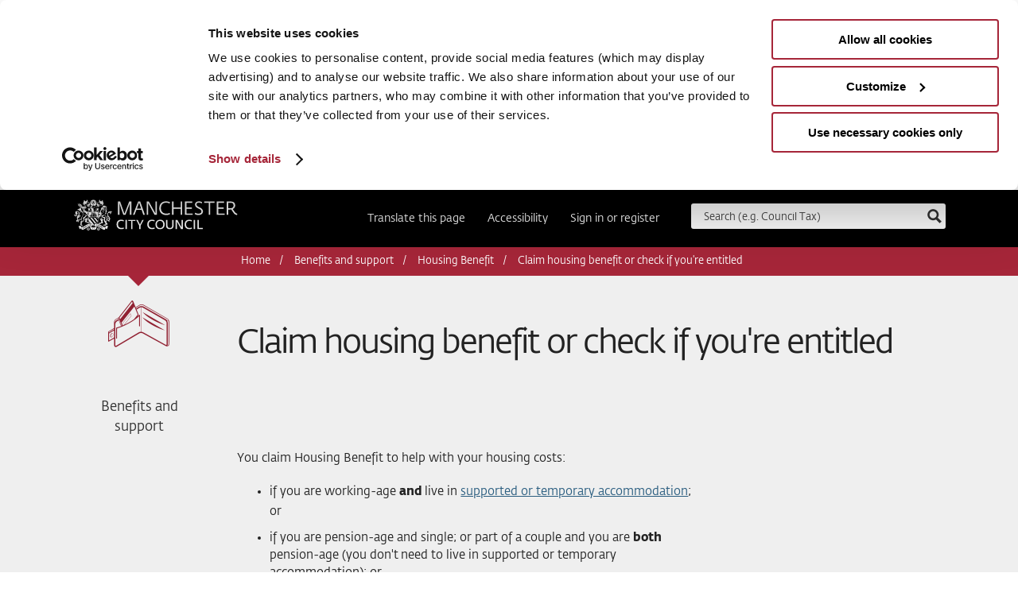

--- FILE ---
content_type: text/html; charset=UTF-8
request_url: https://www.manchester.gov.uk/info/500180/housing_benefit/7527/claim_housing_benefit
body_size: 5054
content:
<!DOCTYPE html>
<!--[if lt IE 7]>      <html   class="no-js lt-ie10 lt-ie9 lt-ie8 lt-ie7"> <![endif]-->
<!--[if IE 7]>         <html   class="no-js lt-ie10 lt-ie9 lt-ie8"> <![endif]-->
<!--[if IE 8]>         <html   class="no-js lt-ie10 lt-ie9"> <![endif]-->
<!--[if IE 9]>         <html   class="no-js lt-ie10"> <![endif]-->
<!--[if gt IE 9]><!--> <html lang="en"  class="no-js"> <!--<![endif]-->
<head>
	<title>Claim housing benefit or check if you&#039;re entitled | Claim housing benefit or check if you&#039;re entitled | Manchester City Council</title>

<!--[if IE]>
    <script src="//www.manchester.gov.uk/site/js/html5shiv.js?v=1.175.3"></script>
<![endif]-->
<!--[if lte IE 7]>
    <script src="//www.manchester.gov.uk/site/js/fontfix.js?v=1.175.3"></script>
<![endif]-->
    <link rel="stylesheet" type="text/css" href="//www.manchester.gov.uk/site/styles/generic/normalize.min.css?v=1.175.3" media="screen" />
    <link rel="stylesheet" type="text/css" href="//www.manchester.gov.uk/site/styles/generic/base.css?v=1.175.3" />
    <link rel="stylesheet" type="text/css" href="/site/custom_scripts/styles/mcc-icons.css?v=1.175.3" media="screen" />
    <link rel="stylesheet" type="text/css" href="//www.manchester.gov.uk/widgets/css/standard_widget_styles.css?1627454602" media="screen" />
    <link rel="apple-touch-icon" href="//www.manchester.gov.uk/site/images/iphone-icon.png" />
    <link rel="Shortcut Icon" type="image/x-icon" href="//www.manchester.gov.uk/site/favicon.ico" />
    <link rel="ToC" href="//www.manchester.gov.uk/site_map" />
	<link rel="search" type="application/opensearchdescription+xml" title="Manchester City Council" href="https://www.manchester.gov.uk/site/scripts/opensearch.php" />
	<meta name="viewport" content="width=device-width, initial-scale=1">

	<meta name="author" content="Manchester City Council" />
	<meta name="generator" content="http://www.jadu.net" />

	<meta property="fb:app_id" content="114334369523"/>
	<meta http-equiv="X-UA-Compatible" content="IE=edge"/>

<script id="Cookiebot" src="https://consent.cookiebot.com/uc.js" data-cbid="cef43416-d135-400a-aaaf-7ca8723cef0b" data-blockingmode="auto" type="text/javascript"></script>

<!-- Google Tag Manager -->
<script>(function(w,d,s,l,i){w[l]=w[l]||[];w[l].push({'gtm.start':
new Date().getTime(),event:'gtm.js'});var f=d.getElementsByTagName(s)[0],
j=d.createElement(s),dl=l!='dataLayer'?'&l='+l:'';j.async=true;j.src=
'https://www.googletagmanager.com/gtm.js?id='+i+dl;f.parentNode.insertBefore(j,f);
})(window,document,'script','dataLayer','GTM-T93H8WKJ');</script>
<!-- End Google Tag Manager -->	<meta name="keywords" content="documents, consultations, policies, information, plans, performance, objectives, facts and figures, strategy, Manchester, UK, England, local authority, council, local government, services, citizen, councillor, community, leisure, tourist, tourism, social services, education, enviroment, fire, emergency planning, road safety, transport, motorways, library, libraries, archive, public record, record office, parish councils, county councillors" />
	<meta name="description" content="Start here to claim housing benefit if you are having trouble with your rent." />

	
	<link rel="canonical" href="https://www.manchester.gov.uk/info/500180/housing_benefit/7527/claim_housing_benefit_or_check_if_youre_entitled" />
</head>


<body class="with-border">
    <div>

   
	<!-- googleoff: index -->
<div id="wrapper">

<div class="header container">
	<header>
		<a href="https://www.manchester.gov.uk" class="brand">Manchester City Council<span class="visually-hidden"> home page</span></a>
		<a href="https://www.manchester.gov.uk/info/500180/housing_benefit/7527/claim_housing_benefit#main-content" class="away skip-link" tabindex="1">Skip to main content</a>
		<button class="show-search">
			<span class="icon-search"></span>
            <span class="visually-hidden">Search</span>
		</button>
		<form action="https://www.manchester.gov.uk/site_search/results/" method="get" id="search">
			<div>
				<label for="SearchSite">Search this site</label>
				<input type="text" name="q" id="SearchSite" value="" placeholder="Search (e.g. Council Tax)" class="input" onclick="keyUpSearch.clearSearch();" onfocus="keyUpSearch.clearSearch();" />
				<input type="image" class="submit" alt="search" name="search-submit" src="https://www.manchester.gov.uk/site/images/search.png">
			</div>
			<div id="search_results"></div>
		</form>

		<nav aria-label="Header Navigation">
			<ul>
				<li><a href="https://www.manchester.gov.uk/homepage/1021/translate_this_website">Translate this page</a></li>
				<li><a href="https://www.manchester.gov.uk/accessibility/settings">Accessibility</a></li>
							<!--<li><a href="https://www.manchester.gov.uk/youraccount">Sign in</a></li>-->
					<li><a href="https://www.manchester.gov.uk/youraccount">Sign in or register</a></li>
								<!--<li><a href="/site/scripts/home_info.php?homepageID=643">Register</a></li>-->
					</ul>
		</nav>

	</header>
	<div class="clear"></div>
</div>
<!-- googleon: index -->




					<div id="breadcrumb" class="container">
						<section>
						<!-- googleoff:all -->
						<nav aria-label="Breadcrumb">
							<ul><li><a href="https://www.manchester.gov.uk" rel="home">Home</a></li><li><a href="https://www.manchester.gov.uk/info/200008/benefits_and_support" >Benefits and support</a></li><li><a href="https://www.manchester.gov.uk/info/500180/housing_benefit" >Housing Benefit</a></li><li><span>Claim housing benefit or check if you&#039;re entitled</span></li></ul>
						</nav>
						<!-- googleon:all -->
						</section>
					</div>


<main id="main-content">
        
<div class="container document" id="content"> 
	<section>
		<h1  class="with-icon" id="column_nav" >
 
				<a class="mcc-icon-benefits-and-support mcc-icon-200008" href="https://www.manchester.gov.uk/info/200008/benefits_and_support">
					<span>Benefits and support</span>
				</a> 
			Claim housing benefit or check if you&#039;re entitled		</h1>
				<div class="aside sidebar  primary-sidebar">
							</div>
			<article>

				<p>You claim Housing Benefit to help with your housing costs:</p>

<ul>
	<li>if you are working-age <strong>and </strong>live in <a href="http://www.manchester.gov.uk/info/200008/benefits_and_support/7531/what_we_mean_by_supported_accommodation/1">supported or temporary accommodation</a>; or</li>
	<li>if you are pension-age and single;&nbsp;or part of a couple and you are <strong>both </strong>pension-age (you don&#39;t<strong> </strong>need to live in supported or temporary accommodation); or</li>
	<li>if we have written to tell you that you can claim Housing Benefit&nbsp;<strong>instead of&nbsp;</strong>Universal Credit.</li>
</ul>

<p>We will check if you can get help with your council tax (Council Tax Support) when you fill in this online form.</p>

<p>You need your national insurance number to claim. Don&rsquo;t worry if you don&rsquo;t have it with you now &ndash; you can start the form, save it and come back to it later.&nbsp;</p>

<div class="well cta">
<div class="more"><a class="btn-alt" href="https://manchesterclaims.teamnetsol.com/">Claim Housing Benefit or check if you&#39;re entitled</a>&nbsp;</div>
</div>

<p>Working-age people who <strong>don&#39;t </strong>live in supported or temporary accommodation must now claim help with housing costs through <a href="http://www.gov.uk/apply-universal-credit">Universal&nbsp;Credit on GOV.UK</a></p>

<p>For mixed-age couples - where one of you is pension-age and the other is working-age -&nbsp;how you claim help with your rent costs <a href="https://www.manchester.gov.uk/info/200008/benefits_and_support/6625/universal_credit/2">depends on your circumstances</a>.</p>

<p>&nbsp;</p>

							</article>

	<!-- Page pagination if there is more than one page -->
	
<div id="feedback">
    <button class="h3 showInfo">Was this page helpful?</button>
	<form action="https://www.manchester.gov.uk/info/500180/housing_benefit/7527/claim_housing_benefit#feedback" method="post">
	    <input type="hidden" name="auth" id="auth" value="714c355157858333039c88b9f6b937be43f8f36b" />
		<input type="hidden" name="itemID" value="7527" />
		<input type="hidden" name="contentType" value="document" />
		<input type="hidden" name="pageNumber" value="1" />
		<input type="hidden" name="categoryID" value="500180" />
		<div id ="divToHide">
    		<fieldset>
    			<legend class="visually-hidden">Was this page helpful?</legend>
                    <p>Fields marked * cannot be left blank</p>
    					<ul>
    						<li><input type="radio" name="helpful" id="helpful_yes" value="1"  /> <label for="helpful_yes">Yes</label></li>
    						<li>
    							<input type="radio" name="helpful" value="-1" id="helpful_no"  /> <label for="helpful_no">No</label></li>
    					</ul>

    		</fieldset>

            <div class="feedbackField" hidden>
                <label for="doingText" >What were you doing? *</label>
                <input type="text" name="doingText" id="doingText" autocomplete="off" value="">
                <label for="wrongText" >What went wrong? *</label>
                <input type="text" name="wrongText" id="wrongText" autocomplete="off" value="">
                <label for="lookingText" >What were you looking for? *</label>
                <input type="text" name="lookingText" id="lookingText" autocomplete="off" value="">
            </div>

            <div class="siteBetterField">
                            <label for="siteBetter" >How can we make this page better? *</label>
                <textarea class="field" name="siteBetter" id="siteBetter" rows="5" cols="10" required="required"></textarea>
            </div>
            <p class="siteBetterDisclaimer">Feedback submitted to us on this form is monitored but you won’t receive a reply. In an emergency, <a href="/emergency-numbers">visit our emergency contact details page</a>. Please don't include any personal or financial information, for example your National Insurance or credit card numbers.</p>
			<p><input type="submit" name="sendDocFeedback" value="Send" class="button btn primary" /></p>
		</div>
	</form>
</div>

<script src="/site/js/vendor/jquery-1.8.1.min.js" data-cookieconsent="ignore"></script>
<script type="text/javascript" data-cookieconsent="ignore">
    $( function() {
        function showFeedBackElement() {
            if($('input[name="helpful"]:checked').val() == '1') {
                $('.feedbackField').find('input:text').val('');
                $('.feedbackField').slideUp();
                $('.feedbackField :input').removeAttr('required');
            } else {
                $('.feedbackField').slideDown();
                $('.feedbackField :input').attr('required', 'true');
            }
        }

        $(document).ready(function(){
            if($('input[name="helpful"]').is(':checked')) {
                showFeedBackElement();
            }
        });

        $('input[name="helpful"]').on('click', function($this) {
            showFeedBackElement();
        });
    });
</script>
		</section>
	</div>

</main>

	<!-- googleoff: index -->
 <footer class="container">
 	<section>
		<nav class="clearfix" aria-label="Footer">
			<a href="https://www.manchester.gov.uk" class="brand">Manchester City Council<span class="visually-hidden"> home page</span></a>
			<ul class="social">
                <li class="social--update-text">
                    <a href="https://www.manchester.gov.uk/ebulletins">Social media and email updates</a>
                </li>
                <li class="social--email">
                    <a class="social-icon__link" href="https://www.manchester.gov.uk/ebulletins">
                        <img class="social-icon" src="https://www.manchester.gov.uk/site/images/footer-icons/footer-icon-email.svg" alt="Bulletin icon" />
                        <span class="visually-hidden">Sign up for our bulletin</span>
                    </a>
                </li>
                <li >

                    <!--CSS for mobile responsive .SVG X icon: 02/10/23 MT-->
                    <style>
                        @media screen and (max-width: 800px){img#twitter_x{margin-left:5px;}}
                    </style>

                    <a class="social-icon__link" href="https://twitter.com/ManCityCouncil">
                        <img id="twitter_x" style="vertical-align: middle;height:1.25rem;margin-top:.5rem;margin-right:.23rem;" src="https://www.manchester.gov.uk/site/images/footer-icons/footer-icon-twitter.svg" alt="X icon"/>
                        <span class="visually-hidden">Follow us on X</span>
                    </a>
                </li>
                <li >
                    <a class="social-icon__link" href="https://www.facebook.com/mancitycouncil">
                        <img class="social-icon" src="https://www.manchester.gov.uk/site/images/footer-icons/footer-icon-facebook.svg" alt="Facebook icon" />
                        <span class="visually-hidden">Follow us on Facebook</span>
                    </a>
                </li>
                <li >
                    <a class="social-icon__link" href="https://www.linkedin.com/company/manchester-city-council">
                        <img class="social-icon" src="https://www.manchester.gov.uk/site/images/footer-icons/footer-icon-linkedin.svg" alt="Linked In icon" />
                        <span class="visually-hidden">Follow us on Linked In</span>
                    </a>
                </li>
                <li >
                    <a class="social-icon__link" href="https://www.youtube.com/user/ManCityCouncil">
                        <img class="social-icon" src="https://www.manchester.gov.uk/site/images/footer-icons/footer-icon-youtube.svg" alt="YouTube icon" />
                        <span class="visually-hidden">Subscribe to us on YouTube</span>
                    </a>
                </li>
                <li >
                    <a class="social-icon__link" href="https://www.instagram.com/manchestercitycouncil/">
                        <img class="social-icon" src="https://www.manchester.gov.uk/site/images/footer-icons/footer-icon-instagram.svg" alt="Instagram icon" />
                        <span class="visually-hidden">Follow us on Instagram</span>
                    </a>
                </li>
			</ul>
			<ul class="subnav">
				<li><a href="https://www.manchester.gov.uk/contactus">Contact us</a></li>
				<li><a href="https://www.manchester.gov.uk/site_map">Site map</a></li>
				<li><a href="https://www.manchester.gov.uk/emergency-numbers">Emergency contacts</a></li>
				<li><a href="https://www.manchester.gov.uk/terms">Terms &amp; Conditions</a></li>
				<li><a href="https://www.manchester.gov.uk/complaints">Complaints</a></li>
				<li><a href="https://www.manchester.gov.uk/cookies">Privacy &amp; Cookies</a></li>
				<li><a href="https://www.manchester.gov.uk/accessibility">Accessibility Statement</a></li>
			</ul>
			<ul class="subnav">
				<li>&copy; 2026 Manchester City Council</li>
				<li>Powered by <a href="https://jadu.net">Jadu</a></li>
			</ul>
		</nav>
	</section>
 </footer>
</div>
<!-- Global site tag (gtag.js) - Google Analytics 
<script async src="https://www.googletagmanager.com/gtag/js?id=UA-2689131-1"></script>
<script>  window.dataLayer = window.dataLayer || [];  function gtag(){dataLayer.push(arguments);}  gtag('js', new Date());gtag('config', 'UA-2689131-1', { 'anonymize_ip': true }); </script> 


Google tag (gtag.js) NEW
<script async src="https://www.googletagmanager.com/gtag/js?id=G-75Z92G4SRL"></script>
<script>
  window.dataLayer = window.dataLayer || [];
  function gtag(){dataLayer.push(arguments);}
  gtag('js', new Date());

  gtag('config', 'G-75Z92G4SRL');
</script> 
-->

<!-- Google Tag Manager (noscript) -->
<noscript><iframe src="https://www.googletagmanager.com/ns.html?id=GTM-T93H8WKJ"
height="0" width="0" style="display:none;visibility:hidden"></iframe></noscript>
<!-- End Google Tag Manager (noscript) --></div>
    <script src="//ajax.googleapis.com/ajax/libs/jquery/1.8.1/jquery.js"></script>
    <script>window.jQuery || document.write('<script src="//www.manchester.gov.uk/site/js/vendor/jquery-1.8.1.min.js"><\/script>')</script>
    <script src="//www.manchester.gov.uk/site/js/flickity.js?v=1.175.3"></script>

    
    <script src="//www.manchester.gov.uk/site/js/main.js?v=1.175.3"></script>
<!--[if lte IE 8]>
    <script src="//www.manchester.gov.uk/site/js/ie-main.js?v=1.175.3"></script>
<![endif]-->
    <script src="//www.manchester.gov.uk/site/js/horizslider.js?v=1.175.3"></script>

    <script src="//www.manchester.gov.uk/site/js/live_search.js?v=1.175.3"></script>

<script type="text/javascript">
/*<![CDATA[*/
if (typeof(addLoadEvent) !== typeof(Function)) {
    function addLoadEvent(func) {
        var oldonload = window.onload;
        if (typeof window.onload != 'function') {
            window.onload = func;
        } else {
            window.onload = function() {
                oldonload();
                func();
            }
        }
    }
}
addLoadEvent(cookieConsent);
(function() {
var sz = document.createElement('script'); sz.type = 'text/javascript'; sz.async = true;
sz.src = '//uk1.siteimprove.com/js/siteanalyze_469695.js';
var s = document.getElementsByTagName('script')[0]; s.parentNode.insertBefore(sz, s);
})();
/*]]>*/
</script>
</body>
</html>


--- FILE ---
content_type: text/css
request_url: https://www.manchester.gov.uk/site/styles/generic/base.css?v=1.175.3
body_size: 38664
content:
  @charset "UTF-8";

  @import './editor.css';

/* ==========================================================================
   HTML5 Boilerplate styles - h5bp.com (generated via initializr.com)
   ========================================================================== */


html,
button,
input,
select,
textarea {
    color: #222;
}

body {
  font-size: 1em;
  line-height: 1.5;
  display: flex;
  flex-direction: column;
}

.site {
  display: flex;
  flex-direction: column;
  min-height: 100vh;
  position: relative;
}

.site-main {
  flex: 1 0 auto;
}

footer {
  flex: 0 0 auto;
}

body.homepage {
  background-color: #efeeef;
}

#pageOfflive {
  background: #efefef!important;
}

#pageOfflive .header.container .brand {
  float: none;
  transition: none;
}

::-moz-selection {
    background: #b3d4fc;
    text-shadow: none;
}

::selection {
    background: #b3d4fc;
    text-shadow: none;
}

hr {
    display: block;
    height: 1px;
    border: 0;
    border-top: 1px solid #ccc;
    margin: 1em 0;
    padding: 0;
}

img {
    vertical-align: middle;
}

fieldset {
    border: 0;
    margin: 0;
    padding: 0;
}

textarea {
    resize: vertical;
}

#xform_layout .longLabel label {
  clear:both;
  min-width:100%;
  width:100%;
  text-align:left;
}

.chromeframe {
    margin: 0.2em 0;
    background: #ccc;
    color: #000;
    padding: 0.2em 0;
}

.hide { display:none; }
.clear {clear: both}

.visually-hidden {
  border: 0 !important;
  clip: rect(0 0 0 0) !important;
  height: 1px !important;
  margin: -1px !important;
  overflow: hidden !important;
  padding: 0 !important;
  position: absolute !important;
  width: 1px !important;
}

/* ==========================================================================
   Font Face Declarations
   ========================================================================== */

@font-face {
        font-family:'fedra';
          src: url('fonts/WF-020550-002332-000007.eot');
          src: url('fonts/WF-020550-002332-000007.eot?#iefix') format('embedded-opentype'), url('fonts/WF-020550-002332-000007.woff') format('woff'), url('fonts/WF-020550-002332-000007.ttf') format('truetype');
        font-weight: normal;
        font-style: normal;
}
@font-face {
        font-family:'fedra';
src: url('fonts/WF-020550-002332-000008.eot');
  src: url('fonts/WF-020550-002332-000008.eot?#iefix') format('embedded-opentype'), url('fonts/WF-020550-002332-000008.woff') format('woff'), url('fonts/WF-020550-002332-000008.ttf') format('truetype');
        font-weight: normal;
        font-style: italic;
}

@font-face {
        font-family:'fedra';
  src: url('fonts/WF-020550-002332-000025.eot');
  src: url('fonts/WF-020550-002332-000025.eot?#iefix') format('embedded-opentype'), url('fonts/WF-020550-002332-000025.woff') format('woff'), url('fonts/WF-020550-002332-000025.ttf') format('truetype');
        font-weight: bold;
        font-style: normal;
}

/* ==========================================================================
   Mobile First Styles
   ========================================================================== */

   /**
      Gutters : 40px (at 1120) - 3.57142857%
   **/

   /**

      Column 1: 39.905449159767734%
      Column 2: 24.66029152085042%
      Column 3: 15.251668883219018%
      Column 4: 9.419642857142858%

      39.905449159767734 + 24.66029152085042

   **/

   /** ===== Colours ======

      Dark Grey:    #414042
      Light Grey:   #ececec
      Red:      #D54056
      Purple:     #733151
      Gold:     #D3A809
      Green:      #ADBC69
      Blue:     #486481
      Yellow:     #ffcd19

   **/

/** Generic Styles **/
html, html a { -webkit-font-smoothing: antialiased; text-shadow: 1px 1px 1px rgba(0,0,0,0.004); font-effect:outline; }
body  { margin:0; padding:0; font-family:'fedra', 'Helvetica Neue', 'Helvetica'; font-size:87.5%; line-height:1.5; }
a:focus, button.showInfo:focus { outline: 2px solid #D44056; }
input { font-family:'fedra', Helvetica, Arial, sans-serif; }
.container { width:100%; overflow:auto; }

menu, ol, ul  { padding:0 0 0 7.14285714%; }
.info_left, .info_right {margin-bottom: 0px}

h1, h2, h3, h4, h5, h6, blockquote, .well p { -webkit-font-smoothing:antialiased; font-smoothing:antialiased; }

.container > header,
.container > footer,
.container > div,
.container > section  { box-sizing: border-box; width:92.85714286%; max-width:1280px; padding-left:3.57142857%; padding-right:3.57142857%; margin:auto; clear:both; position:relative; }


.hide { display:none; }

.widgets  { background-color:#efefef; overflow:auto; padding-top:.72em; padding-bottom:.72em;}
.widgets section  { overflow:auto; }

.home .widgets  { padding-top:1.4em; padding-bottom:2.4em; }

.container > section > h1, .container > section > .alert__heading { text-align:center; font-weight:normal; font-size:1.8em; }
.container > section > h1.page-title  { text-align:left; }

form .clear, #content article form p.clear { background:#f5f5f5; border-radius:0 0 3px 3px; border-top:1px solid #ddd; margin:1em 0 0; padding:17px 0 0; overflow:hidden; display:block; clear:both; }

#content form .search_btn {clear:both; overflow:visible; padding-bottom:1em; display:block; }
form .search_btn:before,
form .search_btn:after { content:"\0020"; display:block; height:0; overflow:hidden; }
form .search_btn:after { clear:both; }

form li { clear:both; margin:0 0 18px; list-style:none; }
form .editor ul li { list-style:initial; }
form .editor ol li { list-style: decimal; }

.form__instructions ol li { list-style:decimal; }
.form__instructions li { clear:both; margin:0 0 18px; list-style:disc; }

select { padding:4px; width:310px; }
textarea { display: inline-block; font-weight: normal; height: auto; line-height: normal; margin: 0; overflow: auto; padding: 4px; vertical-align: top; width: 310px; -webkit-border-radius: 3px; -moz-border-radius: 3px; border-radius: 3px; }

.btn  { display:inline-block; border:none; color:white; padding:.72em 5% .52em; box-shadow:none; display:block; margin:0.72em 0 0; font-size:1.1em; border-radius:600px; }
.btn:hover {color: #454545}
.btn-alt {
  background-color: #a62639;
  border: 1px solid #a62639;
  display: inline-block;
  padding: .75rem 1rem;
  text-decoration: none;
}

.btn-alt:hover,
.btn-alt:focus,
.btn-alt:active {
  background-color: #000;
  text-decoration: underline;
}
/*.btn-alt:hover {color: #454545}*/
.form .btn-alt  { background-color:#D44056; border:none; padding:1em 2em; color:white; box-shadow:none; margin-top:1em; }

.inverted { box-shadow:none; font-weight:normal; -webkit-font-smoothing: antialiased; font-smoothing:antialiased; }
.more   { clear:both; text-align:center; }

/* DEFAULT RED BUTTON STYLING */
.well.cta .btn-alt,
.finish input.primary,
input.primary,
#xform_layout .xfpprimary,
.item__trip-planner .btn-alt--add,
.view-trip-planner__buttons .btn-alt,
#eventReminder .btn-alt,
form input[type="submit"],
form.form_live_search input[type="submit"],
.my-area__section-btn,
.all-yours__form-submit,
.button,
.pagination__link {
  background: #a62639; /* Old browsers */
  border: 1px solid #a62639;
  color: #fff;
  padding: .5rem 1rem;
  text-decoration: none;
}

.my-area__section-btn {
  display: inline-block;
}

.all-yours__form-submit {
  transition: all .3s ease-in-out;
}

.well.cta .btn-alt:hover,
.well.cta .btn-alt:focus,
.finish input.primary:hover,
.finish input.primary:focus,
input.primary:hover,
input.primary:focus,
#xform_layout .xfpprimary:hover,
#xform_layout .xfpprimary:focus,
.item__trip-planner .btn-alt--add:hover,
.item__trip-planner .btn-alt--add:focus,
.view-trip-planner__buttons .btn-alt:hover,
.view-trip-planner__buttons .btn-alt:focus,
#eventReminder .btn-alt:hover,
#eventReminder .btn-alt:focus,
form input[type="submit"]:hover,
form input[type="submit"]:focus,
form.form_live_search input[type="submit"]:hover,
form.form_live_search input[type="submit"]:focus,
.my-area__section-btn:hover,
.my-area__section-btn:focus,
.all-yours__form-submit:hover,
.all-yours__form-submit:focus,
.button:hover,
.button:focus,
.button:active,
.pagination__link:hover,
.pagination__link:focus,
.pagination__link:active {
  background: #222222; /* Old browsers */
  color: #fff;
}
.pagination__link:focus {
  outline-color: #d44056;
}

/* DEFAULT YELLOW BUTTON STYLING */
.inverted {
  background: #deb426; /* Old browsers */
  background: -moz-linear-gradient(top,  #deb426 0%, #a6862f 100%); /* FF3.6-15 */
  background: -webkit-linear-gradient(top,  #deb426 0%,#a6862f 100%); /* Chrome10-25,Safari5.1-6 */
  background: linear-gradient(to bottom,  #deb426 0%,#a6862f 100%); /* W3C, IE10+, FF16+, Chrome26+, Opera12+, Safari7+ */
  filter: progid:DXImageTransform.Microsoft.gradient( startColorstr='#deb426', endColorstr='#a6862f',GradientType=0 ); /* IE6-9 */
  color: #000;
}

.inverted:hover,
.inverted:focus {
  background: #c29e21; /* Old browsers */
  background: -moz-linear-gradient(top,  #c29e21 0%, #986828 100%); /* FF3.6-15 */
  background: -webkit-linear-gradient(top,  #c29e21 0%,#986828 100%); /* Chrome10-25,Safari5.1-6 */
  background: linear-gradient(to bottom,  #c29e21 0%,#986828 100%); /* W3C, IE10+, FF16+, Chrome26+, Opera12+, Safari7+ */
  filter: progid:DXImageTransform.Microsoft.gradient( startColorstr='#c29e21', endColorstr='#986828',GradientType=0 ); /* IE6-9 */
  opacity: 1;
  color: #000;
}


.martha .more { padding-top:1.5em; }

article table       { background: none; border: none; border-radius: 0; margin-bottom: 18px; padding: 0; width: 100%; }
article table tr      { background: none;}
article table td      { border: 1px solid #ddd; vertical-align: top; padding:10px;  }
article table .coltwo   { width: 60%; }
article table th      { border: 1px solid #ddd; color: #333; padding: 9px 10px; font-size: 1em; font-weight: bold; line-height: 18px; text-align: left; vertical-align: top; }
article table td label.hideXFPLabels  { position: absolute; left: -200000px; }
article table .xfields,
article table textarea,
article table select,
article table label   { float: none; margin: 0; text-align: left; width: 90%; }
article table td .xform_group label { position: static;}
article table td,
article table th      { background-color: #f9f9f9; background-repeat: no-repeat; border-radius: 0; text-transform: none;  text-shadow: none;
                  background-image: -webkit-gradient(linear, 0 0, 0 100%, from(#ffffff), color-stop(25%, #ffffff), to(#f9f9f9));
                  background-image: -webkit-linear-gradient(#ffffff, #ffffff 25%, #f9f9f9);
                  background-image: -moz-linear-gradient(top, #ffffff, #ffffff 25%, #f9f9f9);
                  background-image: -ms-linear-gradient(#ffffff, #ffffff 25%, #f9f9f9);
                  background-image: -o-linear-gradient(#ffffff, #ffffff 25%, #f9f9f9);
                  background-image: linear-gradient(#ffffff, #ffffff 25%, #f9f9f9);
                  filter: progid:DXImageTransform.Microsoft.gradient(startColorstr='#ffffff', endColorstr='#f9f9f9', GradientType=0);
                }

article #recaptcha_table td,
article #recaptcha_table th { background: #fff; border: none; padding:10px; }

.imageRight {float: right; margin: 0 0 30px 30px;}

/** ANNOUNCEMENTS **/
.important,
.secondary-announcement { color:#222; background-color:#ffcd19; margin:0; overflow:hidden; position:relative; padding-top:0; padding-bottom:0;  }
.important > section > h1,
.important > section > .alert__heading,
.secondary-announcement > section > h1  { width:90%; text-align:left; font-size:1.4em; text-transform:uppercase; margin-bottom:.5em; }
.important p,
.secondary-announcement p { width:90%; }

.important > section > .alert__heading { display: block; margin-top: .67em; }
.important .close,
.secondary-announcement .close  { align-items:center; border: 0; display:flex; justify-content:center; position:absolute; font-size:1.72em; right:0; color:white; width:1em; height:1em; line-height:1em; background-color:rgba(0,0,0,1); text-align:Center; text-decoration:none; border-radius:60px; right:10px; top:50%; margin-top:-.5em; font-weight:bold; }
.important .close:focus { outline:0; box-shadow:0 0 0 4px black; border: 1px solid #ffcd19; outline-offset: 3px;}
.important .close span { padding-bottom:2px; }
.important .close:hover, .important .close:focus, .secondary-announcement .close:hover, .secondary-announcement .close:focus  { background-color: #a62639; }

.important section,
.secondary-announcement section { width:89.28571429%; padding-right:7.14285714%; position:relative; overflow:auto; }

.secondary-announcement { color:white; background-color:#415467 }
.secondary-announcement a {color: #fff;}

.important section p a { color: #0000d6; }
.important section p a:hover, .important section p a:focus, .important section p a:active { text-decoration: none; }
.important  .close:focus, .important a:focus { outline-color:black; }
/* COOKIE BANNER */
#cookieAlertMessage { position:fixed; bottom:0; z-index:2000; background: #000; border-top: 1px solid #fff; }
#cookieAlertMessage p {padding: 0.5% 1%;  color:#fff; width: 98%; font-size: .9em; text-align: center}
#cookieAlertMessage a { color:#608A9E; }
#cookieAlertMessage a.close, #cookieAlertMessage a:visited { color:#608A9E; display: block; width: 100%; font-size: 1em; font-weight: normal; background: none; opacity: 1; margin: .75em 0; font-weight: bold; text-align: center; position: static;}
#cookieAlertMessage .close span, #cookieAlertMessage .close:visited span  { display: inline; line-height: .8; font-size:1.72em; color:white; background-color:#608A9E; text-align: center; text-decoration:none; border-radius:62px; opacity:.8;  font-weight:bold; padding: 1px 6px 2px;}
#cookieAlertMessage .close:hover span, #cookieAlertMessage .close:focus span  { opacity:1; }

#CybotCookiebotDialog { position:static !important; max-width: 100% !important; transform:none !important; transition:none !important; width:100% !important;}

/** FORMS **/
.main-form  { margin-top:1.35em; margin-bottom:1.36em;}
.main-form input[type=text] { width:60%; padding:1.2em 2% 1.2em 2%; border:none; font-size:1em; background-color:rgba(0,0,0,0.6); color:#f9f9f9; border-radius:6px; box-shadow:1px 1px 0 rgba(255,255,255,0.2), 1px 1px 8px rgba(0,0,0,0.6) inset;}
.main-form input[type=text]:focus { outline:none; background-color:rgba(0,0,0,0.6); box-shadow:1px 1px 0 rgba(255,255,255,0.2), 1px 1px 8px rgba(0,0,0,0.6) inset, 0 0 12px rgba(255,255,255,.5); }
.main-form input[type=submit] { width:20%; padding:1.2em 2% 1.1em 2%; border:none; font-size:1em; border-radius:6px; border:1px solid black; box-shadow:1px 1px 0 rgba(255,255,255,0.1) inset, 0 35px .75em rgba(255,255,255,0.06) inset, 1px 1px 6px rgba(0,0,0,0.6); cursor:pointer; text-shadow:1px 1px 1px rgba(0,0,0,0.9); background-color:#222; color:white;}
.main-form input[type=submit]:hover, .main-form input[type=submit]:focus  { box-shadow:1px 1px 0 rgba(255,255,255,0.1) inset, 0 25px .5em rgba(255,255,255,0.02) inset, 1px 1px 6px rgba(0,0,0,0.6), 0 -35px .5em rgba(0,0,0,0.4) inset; }
.main-form input[type=submit]:active  { box-shadow:1px 1px 1px rgba(255,255,255,0.2), 1px 1px 12px rgba(0,0,0,0.6) inset;  }

.aside form  { margin-bottom:1.44em; overflow:auto; padding-bottom:1.44em; border-bottom:1px solid #aaa; }
.container--events#content .aside form { overflow: visible; }
.aside form input[type=text] { padding:.72em 5%; width:88%;  }
.aside form .btn-alt     { display:inline-block; border:none; border-radius:4px; background-color:#D44056; color:white; padding:.72em 15% .52em; box-shadow:none; box-shadow:0 .52em 0 #ae3245; display:block; margin:.72em auto 0; font-size:1.1em; font-weight:bold; -webkit-transition:none; -moz-transition:none; transition:none; }
.aside form .btn-alt:active  { box-shadow:1px 1px 5px rgba(0,0,0,0.6) inset, 1px 1px 0 rgba(255,255,255,0.8); margin-top:1.24em; margin-bottom:-.52em; }

#xform_layout.user-settings .colours {width: 100%; padding: 2%; border: 1px solid #DDD; background: #f5f5f5; display: block; width: 44%; float: left; max-width: 48%; margin: 0 1% 1% 0; text-align: left; cursor: pointer; -webkit-border-radius: 4px; -moz-border-radius: 4px; border-radius: 4px;}
#xform_layout.user-settings .colours.highcontrast {background: #000; color: #ff0}
#xform_layout.user-settings .colours.cream {background: #FFF9D2; color: #010066}
#xform_layout.user-settings .colours.blue {background: #9FCFFF; color: #010066}
#xform_layout.user-settings .checkbox {margin-right: 10px;margin-top: 1px; padding: 5px 2%;}
#xform_layout.user-settings .xfpaction {padding: 30px;}
#xform_layout.user-settings .xfpprimary {margin-left: 10px;}

/** Icons **/
.icon-container { width:100%; text-align:center; color:white; font-family:'fontello'; font-weight:normal; font-style:normal; speak:none; font-size:3.6em; padding-bottom:.1em;}
.icon-container span  { display:block; width:94%; min-height:1.45em; margin:auto; text-align:center; padding:3px; border-radius:100px; position:relative; -webkit-transition:all .3s ease-in-out; -moz-transition:all .3s ease-in-out; transition:all .3s ease-in-out; line-height:1.2em; }
.container.action-and-icon .icon-container span { min-height:.7em; height:auto; }
.icon-container span:before { position:absolute; top:50%; left:50%; margin-top:-.55em; margin-left:-.5em; }
.martha .icon-container span:before { margin-top: -.5em; }
footer .icon-container span { min-height: .45em; }

/** Header **/

.header, footer.container   { background-color:#000; z-index:2; position:relative; padding:.4em 0; }
.header { overflow:visible; }
footer.container { border-top:6.72em solid #efefef; }
.home footer.container { border-top:none; }
.header h1, footer.container h1 { margin-top:0; }
footer.container h1       { margin-bottom:0; }
.brand    { overflow:hidden; float:left; display:block; margin-bottom:10px; width:16em; text-indent:-999em; background-image:url('../css_img/logo-fallback.png'); background-image:none, url(../css_img/logo-white.svg); background-repeat:no-repeat; min-height:4em; margin-top:1em; }
footer .brand {
  width:11em;
  margin-bottom:0;
}
.header form  { float:none; width:100%; margin:auto; max-width:620px; position:relative; clear:both; display:none; }
.header form .input::placeholder { color: #444; }
.header form .input { font-size:16px; background-color:white; border-radius:3px; padding:11px 5% 8px; border:none; width:90%; box-shadow:1px 1px 5px rgba(0,0,0,0.4); color:#444; font-size:.9em;}
.header form .input:active, .header form .input:focus { border:none; outline: 3px solid #D44056; background-color:white; }
.header form .submit  { position:absolute; top:3px; right:2px;  font-family:'fontello'; background:none; border:none; color:#333; font-size:1.5em; }
.header form .submit:hover, .header form .submit:focus  { color:#912132; outline: 2px solid #D44056; border-radius: 2px; }
.header form label { border: 0; clip: rect(0 0 0 0); height: 1px; margin: -1px; overflow: hidden; padding: 0; position: absolute; width: 1px; }
.logo { width:290px;  }

.header nav { float:right; clear: none; width:100%; text-align:center; margin-right: 0; margin-top:0.83em;  }
.header nav ul  { margin-top:5px; margin-bottom:0; padding-left:0; }
.header nav li  { display:inline-block; line-height: 2; margin-left:1.72em; }
.header nav li a  { text-decoration:none; color:white; }

.show-search { display:inline-block; float:right; font-size:2.5em; border-radius:4px; padding:.2em .23em; color:white; margin-top:.25em; z-index:999; background-color: transparent; border: 0; transition: all .3s ease-in-out; }
.show-search:focus { outline: 1px solid #D44056; }
.show-search .icon-search:before { margin-right: 0;}

.header nav li a:hover, .header nav li a:focus  { border-bottom:2px solid #fff; }

#content h1 a span {font-family:'fedra';}

/** LIVE SEARCH **/
#keywords_search_results, header #search_results { position:absolute; width:90%; margin-left:5%; }

#keywords_search_results ul ,  #search_results ul { padding:0; margin:0; list-style:none; background:#FFF; }
#keywords_search_results li ,  #search_results li { display:block; border-bottom:1px dashed #ddd; margin-bottom:0; margin-top:0; }
#keywords_search_results li a, #search_results li a { display:block; padding:.7em 5%; color:#444; text-decoration:none; border-left:2px solid #fff; }


#keywords_search_results li a:hover,
#keywords_search_results li a:active,
#keywords_search_results li a:focus,
#search_results li a:hover,
#search_results li a:active,
#search_results li a:focus { background-color:#f7f7f7; border-left:2px solid #D44056; }
#keywords_search_results li img, #search_results li img { display:none; }


   /**
      Gutters : 40px (at 1120) - 3.57142857%
   **/

   /**

      Column 1: 39.905449159767734%
      Column 2: 24.66029152085042%
      Column 3: 15.251668883219018%
      Column 4: 9.419642857142858%

   **/

   /** ===== Colours ======

      Dark Grey:    #414042
      Light Grey:   #ececec
      Red:      #D54056
      Purple:     #733151
      Gold:     #D3A809
      Green:      #ADBC69
      Blue:     #486481
      Yellow:     #ffcd19

   **/

/* Martha Nav / Council Services */
.martha-nav {
  background-color: #404040;
  overflow: hidden;
  padding: 2.5rem 0;
}

.council-services .list {
  list-style: none;
  margin: 0 -.625rem;
  padding: 0;
}

.council-services__service {
  border: 1px solid rgba(255, 255, 255, .5);
  box-sizing: border-box;
  float: left;
  margin: 0 .625rem;
  position: relative;
  width: calc(25% - 1.25rem);
}

.council-services__service::after {
  background-color: #FFCD19;
  bottom: 0;
  content: '';
  height: 4px;
  left: 0;
  position: absolute;
  width: 100%;
}

.council-services__service h3 {
  margin: 0.75em 0;
}

.council-services__service a {
  color: #fff;
}

.council-services__main-link {
  -webkit-box-sizing: border-box;
  box-sizing: border-box;
  display: block;
  font-family: 'fedra', sans-serif;
  font-size: 1.375rem;
  font-weight: 600;
  height: 100%;
  padding: 0 1rem;
  text-decoration: none;
  width: 100%;
}

.council-services__icon {
  bottom: 1.5rem;
  height: 70px;
  position: absolute;
  right: 2rem;
  width: 70px;
}

.council-services__icon span {
  color: #fff;
  display: block;
  font-size: 5.8rem;
  left: 50%;
  position: absolute;
  top: 50%;
  transform: translate(-50%, -50%);
}

.council-services__subnav {
  margin: 0 7rem 1.5rem 1rem;
  padding: 0;
  position: relative;
  z-index: 2;
}

.council-services__subnav a.h3,
.council-services__subnav a {
  font-family: 'fedra', sans-serif;
  font-weight: 400;
  font-size: 1rem;
  margin: 0;
  text-decoration: none;
}

.supplement .h3 {
  font-size: 1.3em !important;
}

/* Martha / Council Services hover styles */

.council-services__main-link:hover,
.council-services__main-link:focus,
.council-services__main-link:active {
  text-decoration: underline;
}

.council-services__main-link:focus {
  outline: 2px solid #FFCD19;
  outline-offset: 3px;
}

.council-services__subnav a:focus {
  outline-color: #FFCD19;
}

.council-services__service:hover {
  border-color: #FFCD19;
}

.council-services__subnav a.h3:hover,
.council-services__subnav a.h3:focus,
.council-services__subnav a.h3:active {
  text-decoration: underline;
}

.council-services__service:hover a,
.council-services__service:hover .council-services__icon span {
  color: #FFCD19;
}

.council-services__service:focus-within a,
.council-services__service:focus-within .council-services__icon span {
  color: #FFCD19;
}

@media screen and (max-width: 1200px) {
  .council-services__icon {
    height: 45px;
    right: 1rem;
    width: 45px;
  }

  .council-services__icon span {
    font-size: 3.7rem;
  }

  .council-services__subnav {
    margin: 0 4rem 1.5rem 1rem;
  }
}

@media screen and (max-width: 1290px) {
  .council-services__service {
    width: calc(50% - 1.25rem);
  }

  .council-services__service:nth-child(3),
  .council-services__service:nth-child(4) {
    margin-top: 1.25rem;
  }
}

@media screen and (max-width: 540px) {
  .council-services .list {
    margin: 0 -.3125rem;
  }

  .council-services__service {
    margin: 0 .3125rem;
    width: calc(50% - .625rem);
  }

  .council-services__service:nth-child(3),
  .council-services__service:nth-child(4) {
    margin-top: .625rem;
  }

  .council-services__subnav {
    display: none;
  }

  .council-services__main-link {
    display: block;
    font-size: 1.125rem;
    min-height: 80px;
    padding: 1rem 45px 1rem 1rem;
    position: static;
  }

  .council-services__icon {
    bottom: 50%;
    height: 32px;
    margin-bottom: -16px;
    right: .625rem;
    top: auto;
    width: 32px;
  }

  .council-services__icon span {
    font-size: 2.6rem;
  }
}

/* Carousel styles */

.container.large-carousel {
  margin: 3.75rem auto;
}

.slider__controls,
.slider {
  list-style: none;
  margin: 0;
  padding: 0;
}

.slider__container {
  overflow: hidden;
  position: relative;
}

.slider__container::after {
  content: '';
  clear: both;
  display: table;
}

.slider__controls {
  display: none;
  float: right;
  margin-top: -4rem;
  position: relative;
  z-index: 3;
}

.slider__controls--mobile {
  display: none;
}

.slider__controls li {
  display: inline-block;
}

.slider__controls-button {
  background-color: #fff;
  border: 1px solid rgba(27, 27, 27, .4);
  height: 4rem;
  width: 4rem;
}

.slider__controls-button::before {
  display: block !important;
  font-size: 3rem;
  margin: 0 !important;
  padding: 0;
  line-height: 3.8rem;
  width: 100% !important;
}

.slider__controls-button:hover,
.slider__controls-button:focus,
.slider__controls-button:active {
  background-color: black;
}

.slider__controls-button:hover::before,
.slider__controls-button:focus::before,
.slider__controls-button:active::before {
  color: white;
}

.slider__container {
  padding-bottom: 3px;
}

.large-carousel__row .slider {
  margin-bottom: -5px;
}

.large-carousel__row .prev-arrow {
  margin-right: 5px;
}

.large-carousel__row .slider__image {
  margin-bottom: 5px;
}

.large-carousel__row {
  padding-bottom: 3px;
}

.slider__controls-button:focus {
  outline: 2px solid #d44056;
  outline-offset: 2px;
}

.slider {
  width: 100%;
}

.slider .flickity-viewport {
  z-index: 1;
}

.slider__image-container {
  width: 75%;
}

.slider__image {
  display: block;
  max-width: 100%;
  vertical-align: middle;
}

.slider__copy-slide,
.slider__slide {
  display: block;
  width: 100%;
}

.slider__copy {
  margin: 0;
  padding: 0 0 5rem;
  position: absolute !important;
  right: 0;
  top: 0;
  width: 45%;
  z-index: 2;
}

.slider__copy::after {
  content: '';
  clear: both;
  display: table;
}

.slider__copy .flickity-viewport,
.slider__copy-slide {
  background-color: #1b1b1b !important;
}

.slider__copy .flickity-page-dots {
  background-color: #1b1b1b;
  box-sizing: border-box;
  float: right;
  margin: 0;
  padding: .5rem 3rem 2.5rem;
  text-align: right;
  width: 100%;
}

.slider__copy .flickity-page-dots .dot .flickity-page-dots__button {
  border: 2px solid #fff;
  height: .5rem;
  margin: 0 .25rem;
  width: .5rem;
}

.slider__copy .flickity-page-dots .dot:last-child .flickity-page-dots__button{
  margin-right: 0;
}

.slider__copy .flickity-page-dots .dot.is-selected .flickity-page-dots__button {
  background-color: #fff;
}

.slider__copy .flickity-page-dots .dot .flickity-page-dots__button:focus {
  outline: 2px solid white;
  outline-offset: 2px;
}

.slider__copy-slide {
  box-sizing: border-box;
  padding: 3rem 3rem 1.75rem;
}

.slider__copy-slide > *:first-child {
  margin-top: 0;
}

.slider__copy-slide > *:last-child {
  margin-bottom: 0;
}

.slider__copy-slide a,
.slider__text,
.slider__button {
  color: #fff;
}

.slider__link::before {
  bottom: 0;
  content: '';
  height: 20px;
  left: 0;
  position: absolute;
  width: 20px;
}

.slider__title {
  font-size: 2rem;
  font-weight: 400;
  line-height: 2.5rem;
  margin: 0 0 2rem;
}

.slider__copy-slide a:first-child {
  display: block;
  text-decoration: none;
}

.slider__copy-slide a:hover,
.slider__copy-slide a:focus,
.slider__copy-slide a:active {
  text-decoration: underline;
}

.slider__copy-slide a:focus {
  outline-color: #fff;
}

.slider__text {
  font-size: 1.375rem;
  line-height: 1.5;
  margin-bottom: 1.75rem;
}

.slider__button-container {
  display: inline-block;
}

.slider__button {
  background-color: #a62639;
  border: 1px solid #a62639;
  display: block;
  padding: .75rem 1rem;
  text-decoration: none;
}

.slider__button:hover,
.slider__button:focus,
.slider__button:active {
  background-color: #1b1b1b;
}

.slider__controls .next-arrow {
  margin-right: 5px;
}

@media screen and (max-width: 960px) {
  .slider__controls--mobile {
    display: block;
  }

  .slider__controls--desktop {
    display: none !important;
  }

  .slider__image-container {
    width: 100%;
  }

  .slider__copy {
    padding: 0;
    position: static !important;
    width: 100%;
  }

  .slider .slider__controls {
    bottom: -1.5rem;
    margin-top: 0;
    position: absolute;
    right: 0;
    width: 100%;
    z-index: 3;
  }

  .slider__controls .next-arrow {
    float: right;
    margin-right: 0;
  }

  .slider__controls-button {
    height: 3rem;
    width: 3rem;
  }

  .slider__controls-button::before {
    font-size: 2rem;
  }

  .slider__copy .flickity-viewport,
  .slider__copy .flickity-slider {
    z-index: 2;
  }

  .flickity-page-dots {
    padding-top: 1px; /* Fix weird visual bug */
  }
}

/* Whats going down styles */

.container.whats-going-down {
  background-color: #efefef;
  padding: 3.75rem 0;
}

.whats-going-down .half {
  padding-right: 0;
  text-align: left;
  width: 100%;
}

.whats-going-down .wgo-events.half {
  margin-top: 3rem;
  padding-left: 0;
}

.whats-going-down .half > *:first-child {
  margin-top: 0;
}

.whats-going-down__title {
  font-size: 1.375rem;
  font-weight: 400;
}

.whats-going-down__single-title {
  margin: 0;
}

.whats-going-down__link {
  color: #265473;
  font-weight: 400;
  text-decoration: underline;
}

.whats-going-down__link:hover,
.whats-going-down__link:focus,
.whats-going-down__link:active {
  text-decoration: none;
}

.wgo-news,
.wgo-events {
  box-sizing: border-box;
  padding-bottom: 3rem;
  position: relative;
}

.wgo-news__single,
.wgo-events__single {
  margin-bottom: 1rem;
}

.wgo-events__date {
  color: #616161;
  margin: 0;
}

.whats-going-down .more {
  bottom: 0;
  left: 0;
  position: absolute;
  right: 0;
  text-align: left;
}

.whats-going-down__btn {
  background-color: #a62639;
  border: 1px solid #a62639;
  border-radius: 0;
  color: #fff;
  padding: .5rem 1rem;
  text-decoration: none;
}

.whats-going-down__btn:hover,
.whats-going-down__btn:focus,
.whats-going-down__btn:active {
  background-color: #1b1b1b;
}

@media only screen and (min-width: 961px) {
  .whats-going-down .wgo-news.half {
    padding-right: 5%;
    width: 50%;
  }

  .whats-going-down .wgo-events.half {
    border-left: 1px solid #979797;
    margin-top: 0;
    padding-left: 5%;
    width: 50%;
  }

  .whats-going-down .wgo-events .more {
    left: 10%;
  }
}

/* In your neighbourhood */
.hp-your-neighbourhood-amend {
  color: #fff;
  padding: 3.75rem 0;
}

.hp-your-neighbourhood a {
  color: #fff;
}

.my-area::after {
  content: '';
  clear: both;
  display: table;
}

.my-area__section {
  box-sizing: border-box;
  float: left;
  padding: 0 1rem;
  width: 33.333%;
}

.my-area__section.all-yours,
.my-area__section.your-account {
  padding-bottom: 4.5rem;
  position: relative;
}

.my-area__section-title {
  font-size: 1.375rem;
  font-weight: 400;
  margin-top: 0;
}

.my-area__section-text {
  line-height: 1.5;
  margin: 1.5rem 0;
}

.ma-leaders-blog {
  margin: 1.5rem 0 0;
}

.ma-leaders-blog__prefix,
.ma-leaders-blog__title,
.ma-leaders-blog__date {
  margin: 0;
}

.ma-leaders-blog__prefix em,
.ma-leaders-blog__date em {
  font-size: 1rem;
}

.ma-leaders-blog__link {
  color: #ffcd19;
  font-size: 1.25rem;
  text-decoration: none;
}

.ma-leaders-blog__link:hover,
.ma-leaders-blog__link:focus,
.ma-leaders-blog__link:active {
  text-decoration: underline;
}

.ma-leaders-blog__summary {
  line-height: 1.5;
  margin: 1.5rem 0 0;
}

.my-area__section.your-account .my-area__section-btn {
  bottom: 1.875rem;
  left: 1rem;
  position: absolute;
}

.all-yours__form-container {
  bottom: 0;
  left: 1rem;
  position: absolute;
}

.all-yours__form {
  display: flex;
}

.all-yours__form .all-yours__form-input {
  background-color: #222;
  border: 1px solid #fff;
  border-radius: 0;
  color: #fff;
  flex: 1 0 auto;
  padding: .75rem;
}

.all-yours__form .all-yours__form-submit:focus,
.all-yours__form .all-yours__form-input:focus {
  outline: 2px solid #d44056;
  outline-offset: 2px;
}

.all-yours__form .all-yours__form-input::placeholder {
  color: #fff !important;
  opacity: 1;
}

.all-yours__form .all-yours__form-input::-ms-input-placeholder {
  color: #fff !important;
  opacity: 1;
}

.all-yours__form .all-yours__form-input::-webkit-input-placeholder {
  color: #fff !important;
  opacity: 1;
}

.all-yours__form .all-yours__form-submit {
  flex: 0 1 auto;
}

.all-yours__find-location {
  margin: .5rem 0 0;
}

.all-yours__find-location a {
  color: #fff;
  font-size: .875rem;
}

.all-yours__find-location a:hover,
.all-yours__find-location a:focus,
.all-yours__find-location a:active {
  color: #ffcd19;
}

@media screen and (max-width: 960px) {
  .my-area__section {
    padding-left: 0;
    padding-right: 2rem;
    width: 50%;
  }

  .my-area__section:nth-child(3) {
    margin-top: 2rem;
  }

  .my-area__section.your-account .my-area__section-btn,
  .all-yours__form-container {
    left: 0;
  }
}

@media screen and (max-width: 540px) {
  .hp-your-neighbourhood-amend {
    padding: 3rem 0;
  }

  .my-area__section {
    margin-top: 2rem;
    width: 100%;
  }

  .my-area__section.all-yours {
    margin-top: 0;
  }

  .my-area__section.all-yours, .my-area__section.your-account {
    padding-bottom: 0;
    position: static;
  }

  .my-area__section.your-account .my-area__section-btn,
  .all-yours__form-container {
    position: static;
  }
}

/*! Flickity v1.2.1
http://flickity.metafizzy.co
---------------------------------------------- */

.flickity-enabled {
  position: relative;
}

.flickity-enabled:focus { outline: none; }

.flickity-viewport {
  overflow: hidden;
  position: relative;
  height: 100%;
  z-index: 10;
}

.flickity-slider {
  position: absolute;
  width: 100%;
  height: 100%;
  z-index: 10;
}

/* draggable */

.flickity-enabled.is-draggable {
  -webkit-tap-highlight-color: transparent;
          tap-highlight-color: transparent;
  -webkit-user-select: none;
     -moz-user-select: none;
      -ms-user-select: none;
          user-select: none;
}

.flickity-enabled.is-draggable .flickity-viewport {
  cursor: move;
  cursor: -webkit-grab;
  cursor: grab;
}

.flickity-enabled.is-draggable .flickity-viewport.is-pointer-down {
  cursor: -webkit-grabbing;
  cursor: grabbing;
}

/* ---- previous/next buttons ---- */

.flickity-prev-next-button {
    position: absolute;
    top: 90%;
    border: none;
    cursor: pointer;
    height: 1em;

    font-family: 'fontello';
    font-style: normal;
    font-weight: normal;
    speak: none;
    display: block;
    text-decoration: inherit;
    width: 1em;
    margin-right: 0.2em;
    text-align: center;
    line-height: 1em;
    -webkit-font-smoothing:antialiased; font-smoothing:antialiased;
    z-index: 100;
}

.flickity-prev-next-button:hover { background: white; }

.flickity-prev-next-button:focus {
  outline: none;
  box-shadow: 0 0 0 5px #09F;
}

.flickity-prev-next-button:active {
  filter: alpha(opacity=60); /* IE8 */
  opacity: 0.6;
}

.flickity-prev-next-button.previous { left: -10px; }
.flickity-prev-next-button.next { right: -10px; }
/* right to left */
.flickity-rtl .flickity-prev-next-button.previous {
  left: auto;
  right: -10px;
}
.flickity-rtl .flickity-prev-next-button.next {
  right: auto;
  left: -10px;
}

.flickity-prev-next-button:disabled {
  display: none;
}

.flickity-prev-next-button svg {
  display: none;
}

.flickity-prev-next-button .arrow {
  fill: #333;
}

/* color & size if no SVG - IE8 and Android 2.3 */
.flickity-prev-next-button.no-svg {
  color: #333;
  font-size: 1.625rem;
}

/* ---- page dots ---- */

.flickity-page-dots {
  display: inline-block;
  padding: 0;
  margin: 1.8em 0 .9em;
  list-style: none;
  text-align: center;
  line-height: 1;
}

.flickity-rtl .flickity-page-dots { direction: rtl; }

.flickity-page-dots .dot .flickity-page-dots__button {
    background-color:rgba(0,0,0,0.5);
    display: inline-block;
    width: 24px !important;
    height: 24px !important;
    margin: 0 8px;
    background: #333;
    border-radius: 50%;
    cursor: pointer;
}

.flickity-page-dots .dot.is-selected .flickity-page-dots__button {
  background-color:rgba(255,255,255,0.5);
}

.flickity-page-dots .dot {
  display: inline-block;
}

.carousel__item {
    display:block;
    overflow: hidden;
    width: 100%;
}

/** Taxonomy Widget / Secondary Tasks + Action and Icon **/

.container.taxonomy,
.container.action-and-icon,
.container.action {
  margin: 3.75rem auto 0;
}

.container.taxonomy .taxonomy__row {
  clear: both;
  content: '';
  display: table;
}

.taxonomy__row {
  margin: 5px -.3125rem 5px -.3125rem;
}

.container.taxonomy .new-widget.taxonomy {
  clear: none;
  float: left;
  margin: 0 .3125rem;
  width: calc(20% - .625rem);
}

.container.taxonomy .new-widget.taxonomy:nth-child(n+6) {
  margin-top: .625rem;
}

.navigation ul li a {
  text-decoration: underline;
}

.navigation ul li a:hover,
.navigation ul li a:focus,
.navigation ul li a:active {
  color: #1b1b1b;
}

.widget-taxonomy,
.icon-widget {
  position: relative;
}

.widget-taxonomy__link,
.icon-widget__link {
  background-color: #fff;
  border: 1px solid rgba(20, 20, 20, .2);
  box-sizing: border-box;
  color: #1b1b1b;
  display: flex;
  flex-direction: column;
  height: 100%;
  justify-content: center;
  min-height: 77px; /* 45px(icon size) + 32px(2rem padding, top + bot) */
  padding: 1rem;
  text-decoration: none;
  transition: all .25s 0 linear;
  word-break: break-word;
}

.icon-widget__link {
  border-bottom: 4px solid #a62639;
  color: #1b1b1b;
}

.widget-taxonomy__link:hover,
.widget-taxonomy__link:focus,
.widget-taxonomy__link:active {
  background-color: #a62639;
  border-color: #a62639;
}

.widget-taxonomy__link:focus {
  outline-offset: 2px;
}

.action-and-icon__row {
  margin: -5px 0;
}

.icon-widget {
  margin: 10px 0;
}

.icon-widget__link {
  margin: 5px 0;
}

.icon-widget__link:hover,
.icon-widget__link:focus,
.icon-widget__link:active {
  background-color: #ffcd19;
  border-bottom-color: #1b1b1b;
}

.icon-widget__link:focus {
  outline-offset: 2px;
}

.widget-taxonomy__link:hover .widget-taxonomy__title,
.widget-taxonomy__link:hover .widget-taxonomy__icon,
.widget-taxonomy__link:focus .widget-taxonomy__title,
.widget-taxonomy__link:focus .widget-taxonomy__icon,
.widget-taxonomy__link:active .widget-taxonomy__title,
.widget-taxonomy__link:active .widget-taxonomy__icon {
  color: #ffffff;
  transition: color .25s 0 linear;
}

.icon-widget__link:hover h2,
.icon-widget__link:hover .icon-widget__icon,
.icon-widget__link:focus h2,
.icon-widget__link:focus .icon-widget__icon,
.icon-widget__link:active h2,
.icon-widget__link:active .icon-widget__icon {
  color: #1b1b1b;
  transition: color .25s 0 linear;
}

.widget-taxonomy .widget-taxonomy__title,
.icon-widget .icon-widget__title {
  color: #1b1b1b;
  font-size: 1.125rem;
  margin: 0;
  padding-right: 55px;
  transition: color .1s linear;
}

.icon-widget .icon-widget__title {
  padding-right: 75px;
}

.widget-taxonomy__icon,
.icon-widget__icon {
  font-family:'fontello';
  font-size: 3.75rem;
  height: 45px;
  margin-top: -22.5px;
  position: absolute;
  right: 1rem;
  top: 50%;
  width: 45px;
  transition: color .1s 0 linear;
}

.icon-widget__icon {
  font-size: 4.75rem;
  height: 60px;
  margin-top: -30px;
  width: 60px;
}

.widget-taxonomy__icon span,
.icon-widget__icon span {
  display: block;
  height: 100%;
  position: relative;
  transition: color .1s 0 linear;
  width: 100%;
}

.widget-taxonomy__icon span::before,
.icon-widget__icon span::before {
  left: 50%;
  margin-left: -.5em;
  margin-top: -.55em;
  position: absolute;
  top:50%;
}

.widget-taxonomy__link:hover h2,
.icon-widget__link:hover h2 {
  text-decoration: underline;
}

.container.action-and-icon + .container.action-and-icon {
  margin-top: 1.25rem;
}

.container.action-and-icon + .container {
  margin-top: 3.75rem;
}

.container.action-and-icon section::after {
  content: '';
  clear: both;
  display: table;
}

@media screen and (min-width: 1376px) {
  .container.action-and-icon > section {
    box-sizing: border-box;
    width: 100%;
  }
}

@media screen and (max-width: 1290px) {
  .container.taxonomy {
    margin: 2rem 0;
  }

  .container.taxonomy .new-widget.taxonomy {
    width: calc(25% - .625rem);
  }

  .container.taxonomy .new-widget.taxonomy:nth-child(n+5) {
    margin-top: .625rem;
  }
}

@media screen and (max-width: 979px) {
  .action-and-icon__row .action-and-icon + .action-and-icon {
    margin-top: 1.25rem;
  }
}

@media screen and (max-width: 1024px) {
  .container.taxonomy {
    margin: 2rem 0;
  }

  .container.taxonomy .new-widget.taxonomy {
    width: calc(33.333% - .625rem);
  }

  .container.taxonomy .new-widget.taxonomy:nth-child(n+4) {
    margin-top: .625rem;
  }
}

@media screen and (max-width: 769px) {
  .container.taxonomy .new-widget.taxonomy {
    width: calc(50% - .625rem);
  }

  .container.taxonomy .new-widget.taxonomy:nth-child(n+3) {
    margin-top: .625rem;
  }
}

@media screen and (max-width: 520px) {
  .widget-taxonomy__icon {
    display: none;
  }

  .widget-taxonomy .widget-taxonomy__title {
    padding-right: 0;
  }
}

@media screen and (max-width: 399px) {
  .container.taxonomy .taxonomy__row {
    width: 100%;
  }

  .container.taxonomy .new-widget.taxonomy {
    clear: both;
    float: none;
    margin-top: .625rem;
    width: 100%;
  }
}

/* Homepage titles - styles for 3rd party code */
.container.homepage-title {
  margin: 2.5rem auto 2.875rem;
  overflow: hidden;
}

.container.homepage-title + .container {
  margin-top: 0;
}

.container.homepage-title .homepage-title {
  font-size: 2.5rem;
  padding: 0;
  text-align: left;
}

/* Action Widget */
.container.action section::after {
  clear: both;
  content: '';
  display: table;
}

.container.action + .container.action,
.container.action + .container.spacer {
  margin-top: 1.25rem;
}

.container.action + .container,
.container.spacer + .container {
  margin-top: 3.75rem;
}

.action.width24,
.action.width25,
.action.width26,
.action.width27,
.action.width28,
.action.width29,
.action.width30 {
  clear: none;
  margin-right: 1.25rem;
  width: calc((100% - 3.75rem) / 4);
}

.action.width24:last-child,
.action.width25:last-child,
.action.width26:last-child,
.action.width27:last-child,
.action.width28:last-child,
.action.width29:last-child,
.action.width30:last-child {
  margin-right: 0;
}

.action-widget__link {
  background-color: #fff;
  border: 1px solid #d6d6d6;
  box-sizing: border-box;
  color: #1b1b1b;
  display: flex;
  flex-direction: column;
  font-size: 1rem;
  height: 100%;
  justify-content: center;
  padding: 1rem;
  text-decoration: none;
  word-break: break-word;
}

.action-widget__link:hover,
.action-widget__link:focus,
.action-widget__link:active {
  background-color: #a62639;
  border-color: #a62639;
  color: #fff !important;
}

@media screen and (max-width: 760px) {
  .action.width24,
  .action.width25,
  .action.width26,
  .action.width27,
  .action.width28,
  .action.width29,
  .action.width30 {
    clear: none;
    margin-right: 1.25rem;
    width: calc((100% - 1.25rem) / 2);
  }

  .action.width24:nth-child(2),
  .action.width25:nth-child(2),
  .action.width26:nth-child(2),
  .action.width27:nth-child(2),
  .action.width28:nth-child(2),
  .action.width29:nth-child(2),
  .action.width30:nth-child(2) {
    margin-right: 0;
  }

  .action:nth-child(3),
  .action:nth-child(4) {
    margin-top: 1.25rem;
  }
}

@media screen and (max-width: 540px) {
  .action.width24,
  .action.width25,
  .action.width26,
  .action.width27,
  .action.width28,
  .action.width29,
  .action.width30 {
    clear: none;
    margin-right: 0;
    width: 100%;
  }

  .action + .action {
    margin-top: 1.25rem;
  }
}

   /**
      Gutters : 40px (at 1120) - 3.57142857%
   **/

   /**

      Column 1: 39.905449159767734%
      Column 2: 24.66029152085042%
      Column 3: 15.251668883219018%
      Column 4: 9.419642857142858%

   **/

   /** ===== Colours ======

      Dark Grey:    #414042
      Light Grey:   #ececec
      Red:      #D54056
      Purple:     #733151
      Gold:     #D3A809
      Green:      #ADBC69
      Blue:     #486481
      Yellow:     #ffcd19

   **/

/** Featured Event **/
.large-carousel--new    { position:relative; z-index:1; background: #D3A809; }
.large-carousel--new > section  { width:100%; padding-left:0; padding-right:0; max-width:none; }
.large-carousel--new img  { width:100%; z-index:-1; display:none; }
.large-carousel--new img:first-child  { display:block; }

i.clearfix  { clear:both; display:block;  }

/** Events and News **/

.council-and-democracy section h3 { font-weight:normal; }

footer article p em { color:#a9a9a9; }

.council-and-democracy, .hp-your-neighbourhood-amend  { background-color:#222;  }
.council-and-democracy .third  { padding-top:2em; padding-bottom:.72em; }
.council-and-democracy .leaders-blog  { padding-left:0; }

.council-and-democracy p  { margin-top:.4em; }

.council-and-democracy ul { list-style:none; padding-left:0; margin-top:0; }
.council-and-democracy .btn-alt:active { border:0;}

.council-and-democracy .more { text-align: center;  }

.all-yours i  { font-size:5em; float:left; display:block;}

.all-yours + .half p  { margin-bottom:0; }
.all-yours + .half form { width:60%; float:left; }
.all-yours + .half input[type=text], .all-yours + .half input[type=password]  { width:86%; border-radius:60px; margin-bottom:1em; display:block; float:none; clear:both; }
.all-yours + .half input[type=password] {  width:60%; display:inline-block; float:left; border-top-right-radius:0; border-bottom-right-radius:0; }
.all-yours + .half input[type=submit] { display:inline-block; border-radius:60px; float:left; border-top-left-radius:0; border-bottom-left-radius:0; float:left; margin-left:2px; width:26%; padding-left:1%; padding-right:3%;   }
.all-yours + .half a.sign-up  { width:30%; float:right; display:block; color:white; text-align:center; }
.all-yours + .half a.sign-up:hover, .all-yours + .half a.sign-up:focus { text-decoration:none; border:none; }
.all-yours + .half a.sign-up i  { font-size:5em; }
.all-yours + .half a.sign-up p  { margin-bottom:0; margin-top:.72em; }

footer article .more a    { margin-top:28px; background-color:rgba(255,255,255,0.2);  box-shadow:none; color:white; border-radius:4px; }
footer article .more a  { color:white; background-color:#E0C559; text-shadow:none; margin-top:19px; padding-top:6px; padding-bottom:4px; border-radius:40px; }
footer article .more a, footer .more a { color:white; background-color:#E5CE73; border-radius:40px; }

.council-and-democracy .more { padding-top:1.2em; }

.council-and-democracy { background:#222; color:#fff; text-align:center; padding:1.54286em 0; overflow:auto; }
.council-and-democracy h2 { font-weight:normal; color:#912132; text-align:center; color:white; }
.council-and-democracy p { margin-top:0; }
.council-and-democracy article h3 {margin-bottom:0; color:#912132; }
.council-and-democracy article p { margin:0; }
.council-and-democracy article p em { margin-bottom:1em; display:block }
.leaders-blog > p { margin:0; }
.leaders-blog article h3 { margin:0; }
.leaders-blog article p { line-height:1.5;  }
.leaders-blog article h3 + p { margin:0; }
.leaders-blog article p em { display:inline; padding:0; }
.council-and-democracy ul { margin-top:1.2em;  }
.council-and-democracy a, .council-and-democracy h3 a:visited { color:#912132; text-decoration:none; }
.council-and-democracy li a, .council-and-democracy li a:visited { color:#fff; }
.council-and-democracy a:hover, .council-and-democracy a:focus, .council-and-democracy a:active { border-bottom:1px solid #912132; }
.council-and-democracy .half .more { padding-top:1.54286em; }
.council-and-democracy .quarter .more { margin-left:3.3em; }
.council-and-democracy .btn-alt { background:#A62639; box-shadow:none; color:#fff; }
.council-and-democracy .btn-alt:hover, .council-and-democracy .btn-alt:focus, council-and-democracy .btn-alt:active { border:0; }

#content .page-meetings article h3 { margin: 0.35em 0;}
#content .page-meetings li.highlighted-meeting { font-weight: bold; }
#content .page-meetings li.highlighted-meeting a { font-weight: bold; }
#content .right-bar .play_btn, #content .right-bar .live_link { float:left; }
#content .right-bar .play_btn { border-bottom: none; margin-right: 5px; }
#content .right-bar .play_btn:hover { opacity: 0.8; }
.meeting_points li { list-style-image: url('../css_img/icon_arrow.gif'); }

.half { width:100%; float:left; text-align:center; }
.third { width:100%; }
.three-quarters { width:100%; }
.quarter   { width:100%; }
footer article h3 { font-weight:normal; font-size:1.3em; margin-top:.6em; margin-bottom:0; line-height:1.5; }
footer article h3 a { color:#912132; text-decoration:none; }
footer article h3 a:hover, footer article h3 a:focus { border-bottom:2px solid white;}

/** Footer **/
footer.container    { overflow:auto; padding-top:1.8em; color:white; padding-bottom:0;}
footer > section    { clear:both; }
footer > section h1   { margin-bottom:.2em; }
footer > section > nav  { margin-bottom:2.5em; overflow:visible;}

footer .subnav a {
  background-color: #000;
}

#content footer .subnav a,
#content footer .social .social--update-text a {
  color:  #fff;
  border-color: #fff;
}

#content footer .subnav a:hover,
#content footer .subnav a:focus,
#content footer .subnav a:active,
#content footer .social .social--update-text a:hover,
#content footer .social .social--update-text a:focus,
#content footer .social .social--update-text a:active {
  color:  #fff;
  border-bottom:  0;
}

label.hide,
.form-find label {
  border: 0;
  clip: rect(0 0 0 0);
  display: block;
  height: 1px;
  margin: -1px;
  overflow: hidden;
  padding: 0;
  position: absolute;
  width: 1px;
}

.social {
    float: left;
    margin: 0 0 24px;
    padding: 0;
    text-align: center;
    width: 100%;
}

.social li {
    display: inline-block;
    vertical-align: bottom;
    width: 2.8em;
    margin: .25rem 0 .25rem .25rem;
}

.social li a {
    overflow: hidden;
    text-decoration: none;
}

.social .social--update-text {
    margin: 0 12px 12px 0;
    text-align: center;
    width: 100%;
}

.social .social--update-text a {
    color: #fff;
    font-size: 0.75rem;
}

.social .social--update-text a:hover {
    border-bottom: 2px solid #fff;
}

.social .icon-container { font-size: 3.6em; }
.social .icon-container span {  -webkit-transition:all .3s ease-in-out; -moz-transition:all .3s ease-in-out; transition:all .3s ease-in-out; width: 100% !important;}
.social li a:hover .icon-container span, .social li a:focus .icon-container span  { color:#912132; }
.social li a:active .icon-container span  { color:rgba(0,0,0,0.7); text-shadow:1px 1px 0 rgba(255,255,255,0.2);}

.social-icon {
  height: 1.25rem;
  margin: .5rem;
  width: 1.25rem;
}

.social-icon__link {
  background-color: #fff;
  border-radius: 50%;
  display: block;
  height: 2.25rem;
  width: 2.25rem;
}

.social-icon__link:hover,
.social-icon__link:focus,
.social-icon__link:active {
  box-shadow: inset 0 0 0 3px #a62539;
}

footer .articles h1 { font-size:1.5em; padding-top:1em; padding-bottom:1em; }

.articles .more { padding-top:2.2em; }

footer article  { text-align:center; display:none; }
footer article:first-child  { display:block; }
footer article .more a:hover, footer article .more a:focus  { background-color:#D44056; }

footer .subnav  { padding-left:0; width:80%; clear:both; padding-top:0; padding-bottom:1.4em; padding-left:0; margin:0 auto; font-size:.85em;}
.subnav ul    { margin:0; padding:0; border:0; width:100%; overflow:hidden; }
footer .subnav li { padding:0; display:inline-block; text-align:center; }
/* footer .subnav li:nth-child(even)  { text-align:right; } */

footer .subnav + .subnav  { clear:both; width:100%; text-align:center; }
footer .subnav + .subnav li { width: 100%; text-align: center; }
footer .subnav + .subnav li:first-child { border:0; padding:0; margin:0; }

footer .subnav.copyright li { border:none; width:100%; float:none; display:block; text-align:center; }
footer .subnav li a { line-height:2.5;  }
footer > section > p  { text-align:center; margin-top:0.2em; color:#a9a9a9; display:none; }

footer .social li .icon-container span  { height: auto; line-height: 0; min-height: 0; width: auto; }
.subnav li  { width:100%; }
.subnav { padding-top:7.2em;  }
.subnav, .attribution   { -webkit-font-smoothing:antialiased; font-smoothing:antialiased; font-size:.8em; overflow:hidden; }
.attribution ul   { margin:0; padding:0; border:0; width:100%; overflow:hidden; }
.attribution li   { padding:0; display:inline-block; width:45%; text-align:left; margin-right:5%; margin-bottom:1em; text-align:center; }
.attribution li:nth-child(even), footer .subnav li:nth-child(even) { margin-right:0;}
.attribution li a, .subnav li a { color:white; text-decoration:none; padding:0; }
.attribution li a:hover, .subnav li a:hover, .attribution li a:focus, .subnav li a:focus  { border-bottom:2px solid #fff; }



   /**
      Gutters : 40px (at 1120) - 3.57142857%
   **/

   /**

      Column 1: 39.905449159767734%
      Column 2: 24.66029152085042%
      Column 3: 15.251668883219018%
      Column 4: 9.419642857142858%

      9.419642857142858 + 39.905449159767734

      49.325092017 + 3.57142857

      52.896520587 + 9.419642857142858

      18.839285714 + 3.57142857

   **/

   /** ===== Colours ======

      Dark Grey:    #414042
      Light Grey:   #ececec
      Red:      #D54056
      Purple:     #733151
      Gold:     #D3A809
      Green:      #ADBC69
      Blue:     #486481
      Yellow:     #ffcd19

   **/

/** Inner Pages **/

#breadcrumb, .homepage-breadcrumb   { background-color:#a62639; margin:0; font-size:.9em; padding:.2em 0; }
#breadcrumb ul, .homepage-breadcrumb ul { margin:0; padding:0; }
#breadcrumb a, .homepage-breadcrumb a { margin-right:.5em; color:white;text-decoration:none;  }
#breadcrumb li, .homepage-breadcrumb li { display:inline-block; margin-right:.5em; color: white; line-height:2.5; }

#breadcrumb li:last-child, .homepage-breadcrumb li:last-child {
  display:none;
}

.icon-widget  { padding-bottom:0; }
.martha .icon-widget { padding-bottom:0; }



#content      { text-shadow:none; background-color:#efefef; overflow:auto; }
#content.homepage { padding-bottom:0;  }
#content h1, .container > section > h1.page-title     { font-weight: 400; text-align:left; font-size:2.5em; line-height:1.5; clear:both; margin-top:.49em; margin-bottom:.33em; color:#222; letter-spacing:-1px; }

#content a, .content a, #breadcrumb a, #feedback button.showInfo     { color:#2B5E80; text-decoration:none; padding-bottom:1px; border-bottom:1px solid #2B5E80; font-weight:500; word-wrap: break-word; }
#feedback button.showInfo { background-color: transparent; border:0; display:block; font-family:'fedra', 'Helvetica Neue', 'Helvetica'; font-size:1.1em; margin: 0 auto; text-align: center; text-decoration:underline;}
#feedback button.showInfo:hover, #feedback button.showInfo:focus, #feedback button.showInfo:active {color: black;}
#content .btn-alt, .content .btn-alt, #breadcrumb .btn-alt {
  background-color: #a62639;
  border: 1px solid #a62639;
  display: inline-block;
  padding: .75rem 1rem;
  text-decoration: none;
}
#content .btn-alt:hover, #content .btn-alt:focus, #breadcrumb .btn-alt:active {
  background-color: #000;
  text-decoration: underline;
}
#breadcrumb a     { color:white; text-decoration:none; border-bottom:none;}

#content a.float_left { float:left; }
#content a.float_right { float:right; }
#content article h3 a, #content article a.h3 { color:inherit; border:none; padding-bottom:0; font-weight:inherit; }
#content a:hover, #content a:focus, #content a.h3:hover, #content a.h3:focus { color:black; }
#breadcrumb a:hover, #breadcrumb a:focus { color: white; text-decoration: underline; }
#breadcrumb a:focus { outline-color: #fff; }

#content h2, #content .h2       { color:black; font-size:2em; font-weight:normal; }
.h2--small { font-size: 1.5em; }
/*#content article { margin-top: -2em; }*/
#content article, #content .councillors { width:100%; float:left; padding-bottom:5.72em;   }
.container--events#content article { padding-bottom: 0; }
#content article h2,
#content article h3,
#content article h4,
#content article .h4,
#content article h5,
#content article h6,
.content article h2,
.content article h3,
.content article h4,
.content article h5,
.content article h6 { clear:both; }
#content article h2,
.content article h2   { display:block; margin-top:.65em; margin-bottom:.4em; clear:both; line-height:1.5; font-size:2.2em; font-style:normal; color:#333; }
#content article h2:not(.h3):first-child, #content article img + h2  { line-height:1.5; margin-bottom:.4em; padding-bottom:0; border-bottom:none; margin-top:0; margin-bottom:.4em; font-size:1.8em; font-style:normal; color:black; }
#content article img + h2 { font-size:1.8em; }
#content article h3, #content article .h3, .content article h3, .content article .h3, #preform .h3  { font-size: 1.3em; font-weight: 500; letter-spacing: 0; color: #414042; font-style:normal; margin-top: .26em; display:inline-block; margin-bottom:.27em; }
article h4, article h5, article .h4  { font-size: 1.1em; color: #912132; text-transform:normal; line-height: 1.5em; margin-top: 0; margin-bottom: 0; font-weight: 500; display: inline-block; }
article .h4  { font-size: 1.1em !important; color: #912132 !important; line-height: 1.5 !important; margin-top: 0 !important; margin-bottom: 0 !important; font-weight: 500 !important; display: inline-block !important; }
article h4 + p,
article h5 + p,
article h6 + p  { margin-top:0;  }
article h5 { font-size:1.1em; line-height:1.5; text-transform:none; font-weight:normal; color:#912132; }
article .well + h2  { margin-top:.65em;  }
article h2,
article h3,
article h4,
article h5,
article h6    { clear:both;  }
article a { font-weight:normal; }
#content article li a,
.editor li a { border: 0; display: inline-block; min-height: 24px; text-decoration: underline; }
#content .well  { margin-top:0; border-radius:4px; }
article .well {  padding:.8em 7.14285714%; margin-bottom:1.95em; }
article p + .well,
article blockquote + .well  { margin-top:1.8em; padding:.8em 7.14285714%; }
#content article p.well,
.content article p.well { padding:.8em 1.3em; background-color:rgba(0,0,0,0.1); color:black; font-size:1.24em; line-height:1.5; box-shadow:1px 1px 0 rgba(255,255,255,.93), 1px 1px 4px rgba(0,0,0,0.05) inset; border-radius:3px; margin-bottom:1.1em; }
.well.cta { overflow:auto; margin-bottom:.5em; padding-top:0; }

#content .well .more  { font-size:1em; }
#content .well .more a  { box-shadow:none; }
.well .more     { margin-top:.5em; }
#content .well .more a  { border-bottom:none; font-size:1em; padding:.5rem 1rem; color:#fefefe;}
#content .well .more a:hover {background-color: #000; border-color: #000; color: #fff; text-decoration: none;}
.well .more a:hover, .well .more a:focus  { background-color:rgba(0,0,0,0.4); }
article p { padding:0; margin-bottom:1.32em; }
article p + ul { margin-bottom:1.3em;  }
article blockquote p  { margin-bottom:1em; }
article blockquote  { width:100%; float:right; margin-top:.9em; margin-bottom:2em; margin-right:0; margin-left:0; padding:.35em 0; border-top:2px solid #222; border-bottom:2px solid #222; box-sizing:border-box; }
article blockquote:nth-of-type(2n)  { float:left; margin-left:0; margin-right:40px; }
article blockquote p  { padding:0; font-size:1.2em;  line-height:1.836734694; }
article p + ul { margin-top:0; }

.other-councillors {padding-top: 10px; margin-top: 15px; border-top: 1px solid #CCC;}
.other-councillors ul {list-style: none; padding: 0; margin: 0; margin: 1em 0;}
.other-councillors a {font-weight: normal; text-decoration: none;}
.other-councillors span {width: 32%; display: inline-block}
.right-address {padding-left: 25px;}
.right-address span {margin-left: -25px;}

/* DOC FEEDBACK FORM */
.slide-nav,
#feedback {
  max-width:740px; margin:auto;
}
#feedback .errorMsg {font-weight: bold; text-size: 1.1em; color: #f00}
#content #feedback { margin-top: 3em; }
#content #feedback, .slide-nav { background:#fff; padding:.5em 3%;  }
#content #feedback .feedbackField label { display: block; }
#content #feedback .feedbackField input[type="text"] { width: 310px; margin-bottom: 18px; border-color: #222; }
#content #feedback { padding:1.5em 3% 1.2em;  }
#content #feedback p { margin: 0 0 18px; }
#content #feedback .siteBetterDisclaimer { margin-top: 1.72em; }
#content #feedback input[type="submit"] { border-radius: 0; }
#content #feedback h2, .slide-nav h2 { font-size:1.1em; margin:0; }
#content #feedback input[type="text"], #content #feedback textarea { box-sizing: border-box; font-family: sans-serif; color: #222; }
.slide-nav h3 a {padding-left: 0 !important;}
.slide-nav {
  margin-top:1.4em;
  margin-bottom:1.4em;
}
.slide-nav h2 a { padding-left:0; }
#content #feedback ul { padding:0; width: 100%; }
#content #feedback fieldset { max-width: 100%; }
#content #feedback input[type=radio] { margin-right:1em; min-height:24px; min-width: 24px; }
#content #feedback input[type=radio] + label { min-height: 24px; min-width: 24px;}
#divToHide fieldset li { display: flex; }
#content #feedback select, #content #feedback textarea { display:block; width: 310px; }
#feedback input[type="submit"] { margin-right: 5px; margin-bottom: 5px;}
#content #feedback textarea:focus, #content #feedback .feedbackField input[type="text"]:focus, #feedback input[type="submit"]:focus, .stacking input[type="text"]:focus, .form_live_search input[type="text"]:focus, .form_live_search input[type="submit"]:focus { outline: 2px solid #d44056; outline-offset: 2px;}
#feedback h3, #feedback .h3, .slide-nav h3 { margin: 0 !important; text-align: center; }
#content #feedback .hidden { display:inline-block; font-size:.85em; margin-left:1em; }
#feedback h3 a, #feedback .h3, #feedback h3 a:visited, .slide-nav h3 a { color:#222; border:0; font-weight:normal; padding-right:40px; background:url('../css_img/down-chevron.gif') right center no-repeat; }
#feedback h3 a.hideChevron, #feedback .h3.hideChevron, { background: none; }
#feedback button.h3 { display:block; font-family:'fedra', 'Helvetica Neue', 'Helvetica'; font-size:1.17em; margin:0 auto !important; padding-left:0; }
#feedback p.clear { padding:0; text-align:left; background:transparent; border:none; margin:0; overflow:visible; }
#feedback p {overflow: hidden;}
#content article img, #content .aside img, .news-item img, #content div img, .content article img, .content div img  { max-width:100%; }
#content .aside img  { display:block; margin:auto; }
#content .aside img + h2 { text-align:center;}
#feedback { clear:both; margin-top:1.72em; }
#content .news-item h3 a  { color:#333; border:none; font-weight:normal; }
#content .news-item h3 a span,
#content article.download h3 a span, #content article.download a.h3 span {color:#912132; display:inline-block; padding:4px; border:2px solid #912132; text-align:center; border-radius:1000%; margin-left:.72em; width:1em; height:1em; line-height:1.5; -webkit-transition:all .2s ease-in-out; -moz-transition:all .2s ease-in-out; transition:all .2s ease-in-out; font-size:1em; }
#content article.download .h3 {color:#414042;}
#content article.download .h3:hover, #content article.download .h3:focus {color:black;}
#content .news-item h3 a:hover, #content .news-item h3 a:focus  { color:black; }
#content .news-item h3 a:hover span,
#content article.download h3 a:hover span,
#content article.download a:hover span,
#content .news-item h3 a:focus span,
#content article.download h3 a:focus span, #content article.download a:focus span { color:#444; }

#content .aside h2 { font-size:1.1em; margin-top:.55em; }
#content .aside.right-bar h2 {font-size: 1.3em}

.navigation h2, .documents h2   { font-weight:normal; font-size:1.4em; letter-spacing:-1px; margin-top:.55em; color:#555; margin-bottom:.95em;}
#content .aside        { margin-right:0; width:100%; float:left; margin-bottom:2em; margin-top:2em; }
#content .aside.right-bar  { display:block; float:right; padding-bottom:2em; }
#content .aside.bottom-supp  { display:block; clear:both; width:100%; float:none; margin:0; }
#content .aside.bottom-supp ul { padding:0; list-style:none; }

#content .aside.item-meta ul, #content div.item-meta ul { margin:0; padding:0; list-style:none;  }
#content .aside.item-meta ul li, #content div.item-meta ul li { display:inline-block; margin-right:1em;  }
#content .aside.item-meta.item-meta-date ul li, #content div.item-meta.item-meta-date ul li { font-weight: bold; font-size: 1.3em; }
#content .aside.item-meta ul li:last-child, #content div.item-meta ul li:last-child { margin-right:0; }
#content .aside.item-meta ul li a, #content .aside .meta a, #content div.item-meta ul li a { display:inline; padding:0; margin:0; background-color:transparent; color:black; font-weight:normal; border-bottom:1px solid #486481; }
#content .aside.item-meta ul li span, #content .aside.item-meta-inner ul li span, #content div.item-meta-inner ul li span { color:#486481; }

.item { padding-bottom:.86em; margin-bottom:1.72em; }
.inner-items,
.inner-items > p,
.inner-items > h2 {clear: both;}
.inner-items > p {float: left; margin-bottom: 1.5em;}
.inner-items > p.prevLink {float: left; clear: left}
.inner-items > p.nextLink,
li.nextLink {
  clear: right;
  margin-top:-1em;
  margin-bottom: 3em;
}

#content .inner-items.councillors {clear: none}

#content .aside.item-meta-inner      { float:none; clear:both; display:block; }
#content .aside.item-meta-inner ul li, #content div.item-meta-inner ul li { display:inline-block; font-size:1em; margin-right:1em; margin-bottom:0; color:#000; }

.arrow-top {
  position: relative;
  background: white;
}
.arrow-top:before {
  bottom: 100%;
  border: solid transparent;
  content: " ";
  height: 0;
  width: 0;
  position: absolute;
  pointer-events: none;
}

.arrow-top:before {
  border-color: rgba(0, 0, 0, 0);
  border-bottom-color: white;
  border-width: 16px;
  left: 50%;
  margin-left: -16px;
}

.no-arrow:before {
  display:none;
}

.aside nav ul { padding:0; margin:0; }
.navigation ul, .documents ul   { margin:0; padding:0; list-style:none; background-color:white; padding-top:1em; }
#content .aside nav > ul > li, .navigation li, .documents li { font-size:1.2em; margin-bottom:.2em; line-height:1.5;}
#content .right-bar nav > ul > li { font-size:1em; margin:0; }
#content .aside nav > ul > li ul { background-color:white; margin-left:4%; margin-right:4%; padding:.72em 8%; border-bottom-left-radius:4px; border-bottom-right-radius:4px;  }
#content .aside nav > ul > li ul li  { font-size:.9em; margin-bottom:.52em; margin-top:.42em; }
#content .aside nav > ul > li ul li a  { border:none; color:#912132; font-weight:normal; }
#content .aside nav > ul > li ul li a span { color:#666; }

#content .aside.item-meta { margin-top:0; margin-bottom:1.44em; }
#content .aside.item-meta li { font-size:.9em; margin-bottom:1em; }
#content .aside nav > ul > li > a, .navigation li a, .documents li a, #content .no-list li a, .primary-sidebar h2  { display:block; padding:.7em 1em .2em; border-bottom:none; font-weight:normal; }
#content .aside nav > ul > li:last-child > a { padding-bottom:.5em; }
#content .right-bar nav > ul > li a, #content .no-list li a, .slide-nav a { color:black; padding:0 0 0 1.5em; background:url('../css_img/icon_arrow.gif') no-repeat 0 1px; text-decoration:none; }
#content .no-list li h2 a { padding-left:0; background:none; }
#content .no-list li a {background-position-y: 2px;}
.slide-nav li a { padding-top:3px; padding-bottom:3px; }
#content .aside.primary-sidebar nav > ul > li > a { font-size:.85em; text-decoration: underline; }
#content .aside.primary-sidebar nav > ul > li.current { border-left:4px solid #A62639; }
#content .aside.primary-sidebar nav > ul > li.current a { color:black; text-decoration: none;  }
.navigation li a, .documents li a { text-decoration:none; color:#486481; }

.slide-nav ul {padding-left:0; overflow: auto;}
.lt-ie8 .slide-nav ul {overflow: visible}
.slide-nav li {display:inline-block; min-width:14.714286%; width: 100%; margin-right: 2%; margin-bottom: 10px; float: left;}
.slide-nav li:nth-child(odd) {clear: left;}

.aside .meta { width:100%; margin-left:0; margin-right:0; padding-left:0; list-style:none; font-size:1em;  }
#content .aside .meta li { font-size:1em;  }
#content .aside .meta li span  { font-size:1.2em; color:#486481;}

#content .img-link  { float:left; display:block; width:30%; border:none; }
#content a.img-link img { width:100%; }

article li  { margin-bottom:.72em;  }

#content h1 a { display:none; }

/** News Items **/
#content .news-item { padding-bottom:3.4em; margin-left:0; overflow:auto; }
#content .news-item p { margin-left:0; margin-right:0; padding-left:0; padding-right:0; width:100%;  }
#content .news-item .item-meta-inner { margin-top:-.72em; margin-bottom: 2rem; }
#content .news-item .item-meta-inner ul   { padding-left:0; margin-left:0; }
#content .news-item img { max-width:100%;  }
#content .news-item > h2, #content .news-item > h2:first-child  { font-size:1.3em; font-weight:normal; color:#222; margin-bottom:0;   }
#content .news-item h2 a  { color:#222; border:none; font-weight:normal; border-bottom:1px solid #486481; }
#content .news-item h2 a:hover, #content .news-item h2 a:focus  { color:#486481; }
#content .news-item > h2, #content .news-item > h2:first-child { font-size:1.3em !important; }
#content article.news-article img.mainImg { margin-bottom: 1em; }
#content article.news-article h2 { margin-left: 0; margin-right: 0; }

/** Councillors **/
.show-more-wards { text-align:center; }
.show-more-wards a,
#content .aside nav > ul > li ul li.show-more-wards a { color:#555; }

/** Downloads **/
#content article.download .item-meta-inner  { padding-bottom:.72em; margin-top:-.72em; }
#content article.download h3, #content article.download .h3  { border-bottom:none;  }

/** Galleries **/
#content .news-item .thumbnail      { float:left; width:30%; border:none;  }
.news-item .thumbnail + h3,
.news-item .thumbnail + h2,
#content .news-item .thumbnail + h3 + p ,
#content .news-item .thumbnail + h2 + p ,
#content .news-item .thumbnail + h2 + .aside   { float:right; clear:right; width:60%; display:block;  }

#content .councillors .news-item .thumbnail + h2,
#content .councillors .news-item .thumbnail + h3  { margin-top:2.16em;}

#content .news-item .thumbnail img  { width:100%;}

.news-item .thumbnail + h3,
.news-item .thumbnail + h2  { margin-top:0;  }

.gallery .items ul    { padding-left:0; padding-right:0; }
.gallery .items ul li { display:block; float:left; overflow:auto; background-color:white; overflow:auto; margin-bottom:1.44em; width:30.95238095%; margin-right:3.57142857%; }
#content.gallery .items ul li a { display:block; padding:5px; border:1px solid #ccc; line-height:1.5; position:relative; }
.gallery .items ul li a img { display:block; width:100%; line-height:1.5; margin:0; padding:0; position:relative; }
.gallery .items ul li:nth-child(3n) { margin-right:0; }
.gallery .items ul li:nth-child(3n+1) { clear:both; }

#content.gallery .items ul li a:hover img, #content.gallery .items ul li a:focus img    { opacity:.22; }
#content.gallery .items ul li a:hover:before, #content.gallery .items ul li a:focus:before  { display:block; content: '\e70a'; font-family: 'fontello'; color:#486481; font-size:5em; position:absolute; top:1em; left:1em; width:1em; height:1em; margin-top:-.5em; margin-left:0; line-height:1.5;  text-align:left; opacity:1;}

/* SITEMAP */
.no-list, .no-list ul { list-style:none;  margin:.49em 0 1.72em; padding: 0; }

/* Inner no-lists */
.inner-list { padding:0 0 0 2em; margin:-1em 0 0; }
.no-list + .cate_info { margin-top: 1.2em; }

/** Forms **/
.smallbuttons {width: 100%; overflow: auto; padding: 10px 0; margin-top: -30px}
.smallbuttons .btn {padding: 5px; float: left; margin-right: 10px;}

ol.form li  { list-style:none; }
.question { margin-bottom: 1.4em; zoom: 1; clear:both; }
.question label { color: #404040; float: left; font-weight: normal; line-height: 18px; margin: 0; padding-top: 6px; text-align: right; width:100%;  text-align:left; }

.question label em {
  background: #f5f5f5; border-radius: 3px; clear: none; color: #222; display: inline; font-size:.9em; font-style: normal; overflow: hidden; margin: 0 0 0 3px; padding: 3px; text-transform: uppercase;
}
.finish { background: #f5f5f5; border-top: 1px solid #ddd; margin-top: 18px; margin-bottom: 18px; overflow: auto; padding: 17px 20px 18px 200px; -webkit-border-radius: 0 0 3px 3px; -moz-border-radius: 0 0 3px 3px; border-radius: 0 0 3px 3px; }
.finish input[type=submit] { border-radius:60px; padding:1em 10px; border:none; text-align:center; margin-left:-1px;}
.finish input.primary, input.primary { color:white; -moz-transition:all .3s ease-in-out; transition:all .3s ease-in-out; float:right; }

input[type=text],
input[type=email],
input[type=number],
input[type=url],
input[type=password] { border:1px solid #222; padding:.4em; }

input[type=checkbox]:focus,
input[type=radio]:focus,
.form_directories input[type=text]:focus,
.form_directories input[type=submit]:focus,
.homepage-form input[type=text]:focus,
.homepage-form input[type=submit]:focus { outline: 2px solid #d44056; outline-offset: 2px; }

    .question input,
  .question select,
  .question textarea { width:90%; }

  .form--block input[type=text]::placeholder {
    color: #444
  }

/** Events .aside**/
.events-aside-form {padding: 20px 1em 0 1em; border-top: 10px solid #EFEFEF; border-bottom: none}
.events-aside-form label {margin-bottom: 10px}
.events-aside-form select {width: 95%; height: 40px; display: block}
.events-aside-form input.btn {margin: 10px auto; float: none; width: 30%; display: block}

/** FAQs **/
.answer { overflow:auto; padding-left:5%; }
.answer p { padding:0; margin-top:0; float:left; }
#content h3.question  { border-bottom:none; padding-bottom:1em; }
.question span  { font-size:1.1em; color:#ADBC69; }
.question a   { border-bottom:2px solid #ADBC69; }

/** HOMEPAGES **/
.homepage-intro { text-align:center; }
.homepage-intro h1  { color:#912132; font-size:2em; margin-bottom:0; }
.homepage-intro > section > h1  { font-size:2.4em; }
.homepage-intro h2  { font-weight:normal; font-size:1.2em; color:#666; margin-bottom:0; }

/** DIRECTORIES **/
.googleMap { width:70%;  }

#content article ol.record-list { list-style-type:none; padding:0; margin-top:0; }
#content article ol.record-list p:first-of-type { margin-bottom:0; }
#content article ol.record-list p:last-child { margin-bottom:1em; }
#content article ol.record-list > li:last-child { overflow:hidden; }
#content article ol.record-list li:last-child p:last-child { margin-bottom:1.72em; }
#content article ol.record-list h4 { margin-bottom:0; }

ul.alphabeticNav { list-style-type:none; overflow:hidden; padding-bottom:20px; display: flex; flex-wrap:wrap; }
ul.alphabeticNav li { display:block; float:left; padding:.3em; }
ul.alphabeticNav li a,
ul.alphabeticNav li span { display:block; float:left; text-transform:uppercase; text-decoration:none; padding:5px; font-size:1.5em; }
ul.alphabeticNav li span { color: #000; }
ul.alphabeticNav li a span { text-indent:-200000px; padding:0; }

.basic_form ol { padding:0; }
.basic_form ol li.final { background:#F5F5F5; border-radius: 0 0 3px 3px; border-top: 1px solid #DDD; margin-bottom: 18px; margin-top: 18px; overflow: auto; padding: 17px 20px 18px 200px; }
.basic_form ol label { color: #404040; float: left; font-weight: normal; line-height: 18px; margin: 0; padding: 6px  30px 0 0; text-align: right; width: 160px; }
.basic_form ol input[type="text"], .basic_form ol textarea { -webkit-transition: border linear 0.2s, box-shadow linear 0.2s; -moz-transition: border linear 0.2s, box-shadow linear 0.2s; -ms-transition: border linear 0.2s, box-shadow linear 0.2s; -o-transition: border linear 0.2s, box-shadow linear 0.2s; transition: border linear 0.2s, box-shadow linear 0.2s; -webkit-box-shadow: inset 0 1px 3px rgba(0, 0, 0, 0.1); -moz-box-shadow: inset 0 1px 3px rgba(0, 0, 0, 0.1); box-shadow: inset 0 1px 3px rgba(0, 0, 0, 0.1); border: 1px solid #ccc; color: #6B6B6B; display: inline-block; font-size: 0.813rem; font-weight: normal; height: 18px; margin: 0; *overflow: visible; padding: 4px; vertical-align: baseline; *vertical-align: middle; width: 310px; -webkit-border-radius: 3px; -moz-border-radius: 3px;  border-radius: 3px; }
.basic_form ol input[type="submit"] { display:block; border:none; border-radius:4px;  padding:.72em 5% .52em; display:block; margin:.72em auto 0; font-size:1.1em; -webkit-transition:none; -moz-transition:none; transition:none; float:left;  background-color:#D44056; color:white; box-shadow:0 .52em 0 #ae3245;  margin: 0 0 0.4em; }
.basic_form ol input[type="submit"]:active  { box-shadow:1px 1px 5px rgba(0,0,0,0.6) inset, 1px 1px 0 rgba(255,255,255,0.8); margin:0.4em 0 0;  }

form.form_live_search { background: #F5F5F5; border-radius: 0 0 3px 3px; border-top: 1px solid #DDD; margin-bottom: 18px; margin-top: 18px; overflow:hidden; padding: 17px 1.5em 18px; position:relative;}
form.form_live_search legend { font-weight: bold; }
form.form_live_search label { color: #404040; float: left; font-weight: normal; line-height: 18px; margin: 0 0 .49em; padding: 6px 30px 0 0; text-align: left; width: 100%; }
form.form_live_search input[type="text"] { -webkit-transition: border linear 0.2s, box-shadow linear 0.2s; -moz-transition: border linear 0.2s, box-shadow linear 0.2s; -ms-transition: border linear 0.2s, box-shadow linear 0.2s; -o-transition: border linear 0.2s, box-shadow linear 0.2s; transition: border linear 0.2s, box-shadow linear 0.2s; -webkit-box-shadow: inset 0 1px 3px rgba(0, 0, 0, 0.1); -moz-box-shadow: inset 0 1px 3px rgba(0, 0, 0, 0.1); box-shadow: inset 0 1px 3px rgba(0, 0, 0, 0.1); border: 1px solid #000; color: #6B6B6B; display: inline-block; font-size: 0.813rem; font-weight: normal; margin: 0; *overflow: visible; padding: 4px; vertical-align: baseline; *vertical-align: middle; width: 230px; -webkit-border-radius: 3px; -moz-border-radius: 3px;  border-radius: 3px;  }
form.form_live_search input[type="submit"],
form.form-find input[type="submit"],
form.form-pid input[type="submit"] { border-radius:60px; padding:1em 5.7953% 1em 4.953%; border: 1px solid #db4157; text-align:center; margin-left:-1px; color:white;

  background: #D44056;
background: -moz-linear-gradient(top,  #D44056 0%, #b22336 100%);
background: -webkit-gradient(linear, left top, left bottom, color-stop(0%,#D44056), color-stop(100%,#b22336));
background: -webkit-linear-gradient(top,  #D44056 0%,#b22336 100%);
background: -o-linear-gradient(top,  #D44056 0%,#b22336 100%);
background: -ms-linear-gradient(top,  #D44056 0%,#b22336 100%);
background: linear-gradient(to bottom,  #D44056 0%,#b22336 100%);
filter: progid:DXImageTransform.Microsoft.gradient( startColorstr='#D44056', endColorstr='#b22336',GradientType=0 ); }
form.form_live_search input[type="submit"]:before,
form.form_live_search input[type="submit"]:after { content:"\0020"; display:block; height:0; overflow:hidden; }
form.form_live_search input[type="submit"]:after { clear:both; }
form.form_live_search p { margin: 1em 0; }
#content article p.warning { background: #FAE5E3; border-radius: 4px 4px 4px 4px; margin: 0 0 18px; padding: 10px; }

form.form-find input[type="submit"],
form.form-pid input[type="submit"] { padding:0.7em 15%; margin: 0.72em auto 0; }
form input[type="submit"] {-moz-transition:all .3s ease-in-out; transition:all .3s ease-in-out;}
/** DIRECTORIES **/
.googleMap { width:80%; height:300px; float:none !important; margin-bottom:2em;}

/** WIDGETS **/
.martha .action-widget { padding-bottom:0; }
.homepage-title { text-align:center; padding-bottom: 0; letter-spacing: -2px; line-height: 1.5; font-size: 1.8em; }
.homepage-title h1 { margin:0; padding:1em 0 .5em; font-weight: normal; }
.icon-widget h3 { font-size:1.1em; }

.nav-title  { font-size:1.27em; }
.new-widget h2    { font-weight:normal; font-size:1.4em; letter-spacing:-1px; margin-top:.55em; color:#555; margin-bottom:.95em;}


.new-widget a:hover, .new-widget a:focus {color: #454545}
 .new-widget nav ul li a {padding-bottom: 10px}
.new-widget  img {max-width: 100%;}

.homepage-banner__row img { max-width: 100%; }

.eventCalendarWidget h2 {font-weight: 100; font-size: 2.4em; letter-spacing: -2px; line-height: 1.5; text-align: center; margin: 20px 0}
.eventCalendarWidget table {width: 100%; margin-bottom: 20px;}
.eventCalendarWidget table tr th, .eventCalendarWidget table tr td {padding: 5px; text-align: center; width: 14.5%;}
.eventCalendarWidget table a {color:#CF4457; background: #fff; border-radius: 3px; text-decoration: none; font-size: 1.1em; display: block; padding: 10px; }
.eventCalendarWidget table a:hover {color: #000}

.homepage-banner__row img { max-width: 100%; }
.calender__heading { display: flex; justify-content: space-between; }
.directoryWidget input.field {width: 75%; padding: 7px 2%; float: left; margin-bottom: 10px}
.directoryWidget input.btn {float: right; margin: 0; padding: 4px 0px; width: 18%;}
.directoryWidget  a {display: block; clear: both; text-align: center}

.opinionPollWidget label {width: 100%; margin-bottom: 10px; display: block}
.opinionPollWidget .btn {float: none; margin: 10px 0}

.container.action-and-icon .icon-container span { height:1em; font-size:2.7em; }

.image__row img {
  max-width:  100%;
}

#socitm_info_box { padding: 1em!important; }
#socitm_info_box H1 { font-size: 1em!important; }

#breadcrumb li a:after {
  content:'/';
  display:inline-block;
  margin-left:.9em;
  margin-right:0;
}

#breadcrumb li a:hover:after {
  color:white;
}

#breadcrumb nav ul {
  padding-left:.4em;
}

ul.pagination { display: block; list-style: none; position: relative; width: 100%; padding: 0; }
.pagination::after { display: table; content: ''; clear: both; }
.pagination li.pages { display: block; margin: 0 auto; width: 100px; text-align: center; }
.pagination li.back, .pagination__prev { position: absolute; top: 0; left: 0; }
.pagination li.next, .pagination__next { position: absolute; top: 0; right: 0; }

#content .directories-mobile-pagination a.btn-alt {
    background: #D44056;
    background: -moz-linear-gradient(top,  #D44056 0%, #b22336 100%);
    background: -webkit-gradient(linear, left top, left bottom, color-stop(0%,#D44056), color-stop(100%,#b22336));
    background: -webkit-linear-gradient(top,  #D44056 0%,#b22336 100%);
    background: -o-linear-gradient(top,  #D44056 0%,#b22336 100%);
    background: -ms-linear-gradient(top,  #D44056 0%,#b22336 100%);
    background: linear-gradient(to bottom,  #D44056 0%,#b22336 100%);
    filter: progid:DXImageTransform.Microsoft.gradient( startColorstr='#D44056', endColorstr='#b22336',GradientType=0 );
    box-shadow:none;
    color:#fff;
}

#content article .googleMap img { max-width: none; }

/* left tab naviagtion **/

.away{left:-9999em;position:absolute;}
a.away.skip-link{ text-decoration: none; color:#000; }
a.away.skip-link:hover  { color:#000;}
a.away.skip-link:focus{display:block; background:#fff !important;left:21em !important;padding:0.5em;z-index:999;-moz-border-radius:0 0 4px 4px;-webkit-border-radius:0 0 4px 4px;-ms-border-radius:0 0 4px 4px;border-radius:0 0 4px 4px}


.with-icon a:focus { outline: 2px solid #A62639 !important;}

#xform_layout select { height: 24px !important;}

/**
 * New Events Styling
**/

#wrapper .container--events#content article {
  float: none;
  margin: 0;
  width: 100%;
}

#wrapper .container--events#content article.listing--feature {
  margin-bottom: 4.25rem;
  position: relative;
}

.container--events#content article.listing--feature::after {
  content: '';
  clear: both;
  display: table;
}

.container--events#content article.listing--feature img {
  position: relative;
  width: 55%;
  z-index: 1;
}

.container--events#content article.listing--feature .listing-feature__textbox {
  float: right;
  max-width: 45%;
  position: absolute;
  right: 0;
  top: 0;
  z-index: 2;
}

#wrapper .container--events#content article.listing--block-link .warning {
  font-size: 0.938rem;
  margin-top: 1em;
}

#wrapper .container--events#content article.listing--block-link .warning a {
  color: #2B5E80;
  cursor: pointer;
  text-decoration: underline;
}

#wrapper .container--events#content article.listing--block-link .warning a:hover {
  color: #414042;
}

.container--events#content article.listing--feature .listing__subheading {
  color: #fff;
  font-size: 1.625rem;
  line-height: 2rem;
  margin: 0 0 1.5rem;
}

.container--events#content article.listing--feature .listing__subheading a:hover,
.container--events#content article.listing--feature .listing__subheading a:focus,
.container--events#content article.listing--feature .listing__subheading a:active {
  color: #fff;
  text-decoration: underline;
}

.container--events#content article.listing--feature .listing__summary {
  font-size: 1rem;
  line-height: 1.625rem;
  margin: 0 0 1.5rem;
}

.container--events#content article.listing--feature .warning--trip-planner {
  background-color: transparent;
  color: #fff;
}

.container--events#content article.listing--feature .warning--trip-planner a {
  border-color: #fff;
  color: #fff;
}

.container--events#content article.listing--feature .btn-alt:hover,
.container--events#content article.listing--feature .btn-alt:focus,
.container--events#content article.listing--feature .btn-alt:active {
  background-color: #000;
  border-color: #a62639;
}

.container--events#content article.listing--feature a:hover,
.container--events#content article.listing--feature a:focus,
.container--events#content article.listing--feature a:active {
  color: #fff;
  text-decoration: underline;
}

.listing-feature__textbox-inner {
  background-color: #000;
  color: #fff;
  padding: 2.5rem;
}

.container--events .list--listing {
  clear: left;
  list-style: none;
  margin: 0;
  padding: 0 4rem 0 0;
}

@media only screen and (max-width: 980px) {
  .container--events#content article.listing--feature img {
    display: none;
  }

  .container--events#content article.listing--feature .listing-feature__textbox {
    float: none;
    max-width: 100%;
    position: static;
  }

  .container--events .list--listing {
    padding: 0;
  }
}

.container--events .list--listing > .list__item {
  border-bottom: 1px solid rgba(97, 97, 97, .3);
  padding-bottom: 2rem;
}

.container--events .list--listing > .list__item + .list__item {
  margin-top: 2rem;
}

.container--events#content .listing .listing__heading {
  color: #2B5E80;
  font-size: 1.75rem;
  line-height: 1.5;
  margin: 0 0 1.75rem;
}

.container--events#content .listing .listing__heading .listing__link {
    border-bottom: 0;
}

.container--events#content .listing .listing__summary {
  margin: 0 0 1.125rem;
}

.container--events#content .listing .listing__meta-group {
  list-style: none;
  padding: 0;
}

.container--events#content .listing .listing__meta-group .listing__meta {
  margin: 0;
}

.container--events#content .listing .listing__link:hover,
.container--events#content .listing .listing__link:focus,
.container--events#content .listing .listing__link:active {
  color: #2B5E80;
  text-decoration: underline;
}

.container--events#content .page-nav {
  margin: 4rem 0 0;
  padding-right: 4rem;
}

@media only screen and (max-width: 759px) {
  .container--events#content .page-nav {
    padding: 0;
  }

  .container--events#content .page-nav__container {
    text-align: center;
    width: 100%;
  }
}

.page-nav .icon-right-open::before,
.page-nav .icon-left-open::before {
  margin: 0;
  line-height: 1.5;
  text-align: center;
  font-size: 1.25rem;
}

.container--events#content .page-nav__container {
  display: inline-block;
  float: right;
  list-style: none;
  margin: 0 0 3px;
  padding: 0;
  text-align: center;
}

.container--events#content .page-nav__item {
  display: inline-block;
  height: 2rem;
  width: 2rem;
  vertical-align: top;
}

.container--events#content .page-nav__item span,
.container--events#content .page-nav__item a {
  border: 1px solid transparent;
  box-sizing: border-box;
  color: #1b1b1b;
  display: block;
  font-size: 1.25rem;
  font-weight: 400;
  height: 100%;
  line-height: 1.5;
  padding: 0.125rem 0;
  text-align: center;
  text-decoration: none;
}

.container--events#content .page-nav__item span,
.container--events#content .page-nav__item--current span,
.container--events#content .page-nav__item a {
  align-items: center;
  display: flex;
  justify-content: center;
}

.container--events#content .page-nav__item a:hover,
.container--events#content .page-nav__item a:focus,
.container--events#content .page-nav__item a:active {
  border-color: #a62639;
}

.container--events#content .page-nav__item--current {
  background-color: #a62639;
}

.container--events#content .page-nav__item--current span {
  color: #fff;
  font-weight: 600;
}

.container--events#content .page-nav__item--previous,
.container--events#content .page-nav__item--next {
  background-color: #fff;
}

.container--events#content .page-nav__item--previous a,
.container--events#content .page-nav__item--next a {
  border-color: rgba(27, 27, 27, .4);
}

.container--events#content .page-nav__item--previous {
  margin-right: 1rem;
}

.container--events#content .page-nav__item--next {
  margin-left: 1rem;
}

.container--events#content .page-nav__item .disabled-icon::before {
  opacity: .3;
}

.container--events#content .primary-sidebar__icon {
  border: 0;
  color: #912132;
  display: block;
  font-size: 6rem;
  padding: 0;
  text-decoration: none;
  text-align: center;
  width: 100%;
}

.container--events#content .primary-sidebar__icon span {
  display: block;
  font-family: 'fedra', sans-serif;
  font-size: 1rem;
  color: #333;
  letter-spacing: 0;
  width: 100%;
  text-align: center;
  line-height: 1.5;
}

.container--events#content .primary-sidebar__icon:hover,
.container--events#content .primary-sidebar__icon:focus,
.container--events#content .primary-sidebar__icon:active {
  color: #000;
}

#calendarcontainer {
    margin: 2rem 0 4rem;
}

#calendarcontainer table {
  border-collapse: separate;
  border-spacing: 2px;
  width: 100%;
}

#calendarcontainer table caption {
  border-bottom: 1px solid rgba(27, 27, 27, .4);
  border-top: 1px solid rgba(27, 27, 27, .4);
  padding: .25rem 0;
}

.calendar__current-month {
  color: #000;
  display: inline-block;
  line-height: 2.2;
  margin: 0;
  text-align: center;
}

#calendar abbr {
  border-bottom: 0;
  text-decoration: none;
}

#calendarcontainer .calendar__pagination {
  align-items: center;
  display: flex;
  font-size: 1.1em;
  justify-content: center;
  border: 1px solid rgba(27, 27, 27, .4);
  color: #000;
  height: 25px;
  line-height: 25px;
  padding: 2px;
  width: 25px;
}

#calendarcontainer .calendar__pagination::before {
  margin: 0;
}

#calendarcontainer .calendar__pagination:hover,
#calendarcontainer .calendar__pagination:focus,
#calendarcontainer .calendar__pagination:active {
  background-color: #fff;
}

.calendar__pagination:hover,
.calendar__pagination:focus,
.calendar__pagination:active {
  color: #912132;
}

.calendar__pagination--prev {
  float: left;
}

.calendar__pagination--next {
  float: right;
}

#calendarcontainer table tr td:empty {
  opacity: 0;
}

#calendarcontainer table tr td {
  background-color: #fff;
  padding-bottom: 1px;
  padding-top: 1px;
  text-align: center;
}

#calendarcontainer table tr td.has-link {
  padding: 0;
  min-width: 24px;
}

#calendarcontainer table tr td.has-link a {
  background-color: #ffc846;
  border-bottom: 0px;
  color: #222;
  display: block;
  font-weight: bold;
  height: 100%;
  padding: 2px 0;
  position: relative;
  text-decoration: none;
  width: 100%;
}

#calendarcontainer table tr td.has-link a::after {
  border: 1px solid #a62639;
  box-sizing: border-box;
  content: '';
  height: 100%;
  left: 0;
  opacity: 0;
  position: absolute;
  top: 0;
  -webkit-transition: all .3s ease-in-out;
  -moz-transition: all .3s ease-in-out;
  transition: all .3s ease-in-out;
  width: 100%;

}

#calendarcontainer table tr td.has-link a:hover,
#calendarcontainer table tr td.has-link a:focus,
#calendarcontainer table tr td.has-link a:active {
  background-color: #ffffff;
  color: #912132;
}

#calendarcontainer table tr td.has-link a:hover::after,
#calendarcontainer table tr td.has-link a:focus::after,
#calendarcontainer table tr td.has-link a:active::after {
  opacity: 1;
}

#content .aside .filter-events__title {
  padding: 0;
}

/* Accordion styling */

.event-navigation {
  font-weight: 400;
}

.event-navigation + .event-navigation {
  margin-top: 10px;
}

.dropdown-button {
  background: #404040;
  border: 0;
  color: #fff;
  display: block;
  font-size: 1rem;
  padding: .5rem 30px .5rem .75rem;
  position: relative;
  text-align: left;
  width: 100%;
}

.dropdown-button:focus {
  outline: 2px solid #d44056;
  outline-offset: 2px;
}

.dropdown-button[aria-expanded="true"] {
  background-color: #fff;
  color: #404040;
}

.dropdown-button .icon {
  font-size: 1.8rem;
  line-height: 1;
  position: absolute;
  right: 6px;
  top: 3px;
}

.no-js .event-navigation--loading .dropdown-button .icon {
    display: none;
}

.dropdown-button .icon::before {
  margin: 0;
}

.dropdown-button .icon-up-open {
  color: #404040;
}

.dropdown-button[aria-expanded="true"] .icon-down-open {
  display: none;
}

.dropdown-button[aria-expanded="false"] .icon-up-open {
  display: none;
}

.event-navigation .list {
  background: #fff;
  border-top-width: 0;
  margin: 0;
  overflow: hidden;
  padding: 0 1rem;
}

.event-navigation .list .list__item::after,
.related-events__list::after {
  clear: both;
  content: '';
  display: table;
}

.event-navigation .list > .list__item {
  position: relative;
}

.event-navigation .list > .list__item + .list__item {
  margin-top: 14px;
}

.event-navigation .list label {
  box-sizing: border-box;
  display: block;
  float: left;
  font-size: 0.875rem;
  padding-right: 20px;
  width: 100%;
}

.event-navigation .list input[type="radio"] + label::before,
.event-navigation .list input[type="checkbox"] + label::before {
  content: '';
  width: 15px;
  height: 15px;
  border: 1px solid #000;
  position: absolute;
  top: 0;
  right: 0;
}

.event-navigation .list input[type="radio"] + label::after,
.event-navigation .list input[type="checkbox"] + label::after {
  content: '';
  width: 13px;
  height: 13px;
  background: #000;
  position: absolute;
  top: 2px;
  right: 2px;
  opacity: 0;
}

.event-navigation .list input[type="radio"] + label::before,
.event-navigation .list input[type="radio"] + label::after {
    border-radius: 50%;
}

.event-navigation .list input[type="radio"],
.event-navigation .list input[type="checkbox"] {
  cursor: pointer;
  opacity: 0;
  position: absolute;
  top: 0;
  left: 0;
  height: 100%;
  width: 100%;
}

.event-navigation .list input[type="radio"]:focus + label::before,
.event-navigation .list input[type="checkbox"]:focus + label::before {
  outline: 3px solid black;
}

.event-navigation .list input[type="radio"]:checked + label::after,
.event-navigation .list input[type="checkbox"]:checked + label::after {
  opacity: 1;
}

.event-navigation .list[aria-hidden="true"] {
  display: none;
}

.event-navigation .list[aria-hidden="false"] {
  padding: 1rem;
}

.event-navigation--loading .dropdown-button {
  display: block;
}

.event-navigation--loading .list {
  opacity: 0;
}

.no-js .event-navigation--loading .list {
  opacity: 1;
  padding: 12px 16px;
}

.events-filter .btn.btn-alt {
  margin-left: 5px !important;
}

.events-filter .btn.btn-alt:focus {
  outline: 2px solid #d44056;
  outline-offset: 2px;  
}

.events-filter__buttons {
  margin-top: 20px;
  text-align: right;
}

#content .events-filter__buttons .btn {
  border-radius: 0;
  box-shadow: none !important;
  display: inline-block !important;
  font-weight: 400;
  line-height: 1.5;
  padding: .75rem 1rem !important;
  margin: 0;
}

#content .btn-white {
  background-color: #fff;
  border: 1px solid #000;
  color: #000;
}

#content .btn-white:hover,
#content .btn-white:focus,
#content .btn-white:active {
  background-color: #000;
  color: #fff;
}

/* scroller for table */
.table-wrapper {
    max-width: 100%;
    overflow-x: auto;
}

.table-wrapper.has-scroll {
    overflow: hidden;
    position: relative;
}

.table-wrapper.has-scroll::after {
    border-radius: 10px 0 0 10px / 50% 0 0 50%;
    box-shadow: -5px 0 10px rgba(0, 0, 0, .25);
    content: '';
    height: 100%;
    left: 100%;
    position: absolute;
    top: 0;
    width: 50px;
}

.table-wrapper .scroller {
    overflow-x: auto;
}

.table-wrapper .scroller::-webkit-scrollbar {
    -webkit-appearance: none;
    height: 12px;
    -webkit-overflow-scrolling: auto;
}

.table-wrapper .scroller::-webkit-scrollbar-track {
    background: #f0f0f0;
    box-shadow: inset 0 0 2px rgba(#000, .15);
}

.table-wrapper .scroller::-webkit-scrollbar-thumb {
    background: #ccc;
    border-radius: 6px;
    -webkit-box-shadow: 0 0 1px rgba(#000, .5);
}

@media only screen and (min-width: 760px) {
  #content.container--events .aside {
    clear: none;
    float: left;
  }

  #content.container--events .inner-items {
    clear: none;
    float: right;
  }

  .container--events#content .page-nav__item--previous {
    margin-right: 2rem;
  }

  .container--events#content .page-nav__item--next {
    margin-left: 2rem;
  }

  .calendar__current-month {
    max-width: 50%;
  }
}

@media only screen and (min-width: 760px) and (max-width: 979px) {
  #content.container--events .aside {
    margin-right: 3%;
    width: 32%;
  }

  #content.container--events .inner-items {
    width: 65%;
    overflow: auto;
  }
}

@media only screen and (min-width: 980px) and (max-width: 1200px) {
  #content.container--events .aside {
    margin-right: 5%;
    width: 20%;
  }

  #content.container--events .inner-items {
    width: 72%;
  }
}

@media only screen and (min-width: 1201px) {
  #content.container--events .aside {
    clear: none;
    margin-right: 2%;
    width: 18%;
  }

  #content.container--events .inner-items {
    margin-right: 8%;
    width: 72%;
  }

  .calendar__current-month {
    max-width: 60%;
  }
}

#content.container--single-event .inner-items {
  overflow: hidden;
}

#content.container--single-event .inner-items > p {
  float: none;
}

.single-event__meta {
  margin-bottom: 2.5rem;
}

.single-event__meta > * {
  line-height: 1.5;
  margin: 10px 0 0;
}

.single-event__date {
  font-size: 1.4rem;
}

.single-event__location,
.single-event__time,
.single-event__cost,
.single-event__interval {
  font-size: 1.15rem;
}

.container--single-event#content > section,
.single-event__description::after {
  content: '';
  clear: both;
  display: table;
}

.single-event__description .lead {
  font-size: 2.25rem;
  line-height: 1.5;
  margin: 0 0 1.875rem;
}

.single-event__description .editor p {
  font-size: 1rem;
  margin: 0 0 1.875rem;
}

.single-event__buttons > div {
  display: inline-block;
}

.single-event__buttons .warning {
  font-size: 1rem;
  margin-bottom: 0.5em;
}

.single-event__locations {
  list-style: none;
}

.container--single-event#content {
  overflow: initial;
}

.container--single-event#content .related-events {
  box-sizing: border-box;
  margin: 55px 0 -6.72em;
  max-width: 100%;
  padding: 50px 0 45px;
  width: 100%;
  z-index: 3;
}

.container--single-event#content .related-events__inner {
  margin: 0 auto;
  max-width: 1280px; /* Copied from container sizes */
  width: 92.85714286%; /* Copied from container sizes */
}

.container--single-event#content .related-events__inner .inner-items {
  clear: none !important;
  float: none !important;
}

#content .related-events__title {
  font-size: 1.5rem;
  font-weight: 700;
  margin: 0 0 20px;
}

.related-events__list {
  list-style: none;
  margin: 0;
  padding: 0;
}

.related-events__list-item {
  box-sizing: border-box;
  margin-bottom: 20px;
}

.related-events__list-item h3 {
  font-size: 1.375rem;
  margin: 0 0 12px;
}

.related-events__list-item h3 a {
  border: 0 !important;
  color: #2B5E80;
}

.related-events__list-item h3 a:hover,
.related-events__list-item h3 a:focus,
.related-events__list-item h3 a:active {
  text-decoration: underline;
}

.related-events__list-item p {
  font-size: 1.125rem;
  margin: 0;
}

.single-event__description .image__caption {
  margin-top: 5px;
}

.single-event__description .single-event__description-right {
  margin-top: 20px;
}

@media only screen and (min-width: 760px) {
  #content.container--single-event .inner-items {
    clear: left;
    float: left;
  }
}

@media only screen and (min-width: 760px) and (max-width: 979px) {
  #content.container--single-event .inner-items {
    width: 100%;
    overflow: auto;
  }

  .related-events__list-item {
    float: left;
    padding-right: 2rem;
    width: 50%;
  }
}

@media only screen and (min-width: 980px) {
  #content.container--single-event .inner-items {
    width: 92%;
  }

  .related-events__list-item {
    float: left;
    padding-right: 2rem;
    width: 33.333%;
  }
}

/* ==========================================================================
   Media Queries
   ========================================================================== */

@media only screen and (max-width: 680px) {

 .martha-nav .icon-container span { width: 80% !important;}

  .martha-nav .icon-container span img {
    width: 65% !important;
    margin-top: 0 !important;
  }

  .nav-title { font-size: 1em !important;}
}

@media only screen and (max-width: 380px) {
  section select    {width: 100%;}

  #content #feedback select,
  #content #feedback textarea,
  section textarea,
  #content #feedback .feedbackField input[type="text"] {width: 97%;}

}

@media only screen and (min-width: 480px) and (orientation:landscape) {
  .nav-title {margin-top: 20px}
}

@media only screen and (min-width: 480px) {

  /* Intermediate Styles */
  .finish input[type=submit] { padding:1em 5.7953% 1em 4.953%; }

}

@media only screen and (min-width: 620px) {
  .new-widget.action:only-child {
    width:39%; margin:auto;
  }
  .header nav { width:39%; margin-right: 3.57142857%; float:right; text-align:right; }

  .brand      { width:15em; float:left; margin-bottom:0; margin-top:.3em; }
  .header form  { width:30%; float:right; clear:none; margin-top:.8em; }
  .half     { width:47.5%; padding-right:2.5%; float:left; text-align:center;  }
  .half + .half { padding-right:0; padding-left:2.5%;  }
  .half .half   { width:100%; }

  .martha .icon-left-open, .martha .icon-right-open, .martha .flickity-prev-next-button { top:50%; bottom:auto; }

  .nav-and-icon h2 { font-size:1.1em; }

  .third  {  width:30.95238095%; float:left; margin-right:3.57142857%; }
  .third:last-child, .third:nth-child(3n) { margin-right:0; }
  .three-quarters { width:72.5%; margin-right:2.5%; float:left; }
  .quarter { width:22.5%; padding-right:2.5%; float:left; }
  .quarter:last-child { padding-right:0; }

  .subnav, .attribution { font-size:.9em; }

  .nav-and-icon p  { display:block; margin-bottom:0; }

  .martha-nav nav li  { font-size:1.172em; }

  .martha .icon-container { font-size:9em; padding-bottom:0;}
  .martha .icon-widget a { margin-top:0; }
  .martha li ul li a h3, .martha h3, .icon-widget h3  { font-size:1.1em; }
  .action-and-icon .icon-widget h3 { font-size:1.4em;  }
  .martha > section > ul > li     { padding:2em 0 2.2em; }

  .martha li h2 { font-size:2em; }
  .martha nav + .more { padding-top:0.8em; }
  .martha .inner-slides + .more { padding-top:2em;  }
  .martha .more { padding-top: 0; }
  .main-form  { margin-top:1.35em; margin-bottom:1.46em;}
  .main-form input[type=text]   { font-size:1.4em; }
  .main-form input[type=submit] { font-size:1.4em; width:15%; }
  .martha h2 + h3     { margin-top:1.66em; }

  .nav-title  { font-weight:normal; }
  .nav-subtitle { display:block; font-size:1em;}

  #content h1, .container > section > h1.page-title { font-size:3em; line-height:1.5; letter-spacing:-2px; }
  #content .aside  { display:block; }
  #content .aside.item-meta, .aside.item-meta { margin-top:-.79em; margin-bottom:2em; }

  .all-yours i  { display:none; }
  .all-yours + .half a.sign-up i  { display:block; }

  .slide-nav li {width: 45%}

  footer .brand     { width:19.4em; margin-top:3.9em; display:block; }

  #content footer a.brand {
    border:  0;
  }

  footer .articles h1 {  padding-top:0; padding-bottom:0; }
  footer > section > p { display:block; }

  footer .subnav  { float:left; padding-top:1.4em; padding-left:0;}
  footer .subnav li, .attribution li  { padding:0; display:inline-block; width:47%; margin-right:5%; margin-bottom:.72em; text-align:left; }
  footer .subnav  { width:100%; float:left; clear:both; padding-top:2em; padding-left:0; margin-left:0; font-size:.85em; }

  footer .subnav li:nth-child(even) { text-align:center; }
  footer .subnav + .subnav  { clear:none; width:34%; float:right;  }
  footer .subnav + .subnav li { text-align:right; display:block; border:0; padding:0;
  margin:0; }
  
  footer .subnav  { width:60%; }

  footer .brand     { width:14em; margin-top:1.9em; }
  footer article  { display:block;  }

  footer .subnav + .subnav li { width:100%;}

    .social {
        margin-top: 24px;
    }

  .articles .more { padding-top:0; }

  #content .news-item img { width:37%; float:left; margin-right:5%;  }

  #content .news-item { width:48%; float:left; margin-right:4%; padding-top:1.44em; border-top:1px solid #aaa;}
  #content .inner-items .news-item  { padding-top:.72em; }
  #content .news-item:nth-child(2n) { margin-right:0; }
  #content .news-item:nth-child(2n + 1) { clear:both; }

  .gallery .items ul li { width:22.32142857%; margin-right:3.57142857%; }
  .gallery .items ul li:nth-child(3n) { margin-right:3.57142857%; }
  .gallery .items ul li:nth-child(4n) { margin-right:0; }
  .gallery .items ul li:nth-child(3n + 1) { clear:none; }
  .gallery .items ul li:nth-child(4n + 1) { clear:both; }

  #content .aside.item-meta ul li  { margin-right:4em;  }

  .header form { display:block; max-width:320px; }
  .show-search { display:none; }

  /** FORMS **/
    .question label { max-width: 160px; }
    .question input,
  .question select,
  .question textarea { margin-left:2em; width:50%; margin-top:.4em;}


  .icon-container span { width: 60% !important;}

  .martha-nav .icon-container span, .martha-nav .icon-container span img {
    width: 60% !important;
  }

    .martha .flickity-page-dots {
        margin: 1.8em 0 1.8em;
    }

  .martha .icon-widget h3 {
      margin-top: 0;
      padding-bottom: 1em;
      position: relative;
      z-index: 100;
  }

  .martha .flickity-viewport {
      margin-top: -2em;
      margin-bottom: 0;
  }

  .martha .flickity-prev-next-button {
        top: 70%;
  }

  .martha .carousel {
    margin-top: 48px;
  }
}

@media only screen and (min-width: 700px) {
    .social {
        float: right;
        margin: 24px 0 12px 0;
        text-align: right;
        width: 29.5em;
    }

    .social .social--update-text {
        float: left;
        font-size: 0.75rem;
        line-height: 1.5;
        margin: .25rem 12px 0 0;
        text-align: left;
        width: 8em;
    }

    .social .social--update-text a {
        font-size: 0.75rem;
    }
}

@media only screen and (min-width: 768px) {
  .new-widget.action:only-child {
    width:24.66029152085042%; margin:auto;
  }
  .googleMap { width:100%; }
  .action section > .action-widget:only-child, .action section .new-widget { padding-bottom:0; vertical-align:top;}

  #content .aside.item-meta, #content .aside.item-meta-inner  { width:100%; }
  #content .aside.right-bar, #feedback { width:71.176902547%; float:right; clear:both; margin-right:0; margin-bottom:0; }
  #content .aside.right-bar, #feedback { width: 25.2517%; clear: none; }
  #feedback { width:65.176902547%; }
  article blockquote  { width:39.905449159767734%; margin-right:0; margin-left:3.57142857%; margin-top:1.1em; margin-bottom:1em; clear:both; }
  #content article, #content .councillors { width:71.176902547%; }
  #content article ol.record-list p:last-child { margin-bottom: 1.72em; }
  .well { font-size:1.6em; line-height:1.5; }
  .googleMap  { margin-left:7.14285714%; margin-right:7.14285714%;  }
  .googleMap  { width: 92.85714286%; }
  #content article h2:first-child { margin-left:0; margin-right:0; }
  #content article,
  .content article  { font-size:15px; }
  #content article p,
  .content article p  { line-height:1.5; }
  .attribution li   { padding:0; display:inline-block; width:30.821429%; text-align:center; margin-right:3.28%; }
  .nav-subtitle { font-size:.93em; }
  .nav-title { font-size:1.1em; }

  #content .sidebar-all,
  #content .aside { clear: left; width: 22.410714284%; margin-right:3.57142857%; float: left; }
  #content .sidebar-all .aside.right-bar, #content .sidebar-all .aside { float: left; width: 100%; }

  #wrapper #content .aside + article,
  #wrapper #content .sidebar-all + article {margin-left: 0;}

  #content .aside.right-bar
  #content #feedback {
    width:71.176902547%;
    float:right;
  }



  .icon-container span  { height:1.8em; width:1.8em; }
  .inner-slide .icon-container span {  height:1.1em; }
  .icon-widget .icon-container span { height:.3em; font-size:2.7em; }
  .martha .icon-container span  { height:1em; font-size:1em;}

  /** Featured Event **/
/*  .featured-item section    { overflow:auto; } */
  .featured-item section h1 { width:24.66029152085042%; font-size:1.8em; line-height: 1.75; float:left; text-align:left;  }
  .featured-item p      { font-size:1.2em; float:left; clear:none;  margin-left:3.57142857%; width:70.316163%; display:block;}

  .all-yours i  { display:block; }

  footer article  { margin-bottom:1.3em;  }

  footer .more  { padding-bottom:6em;  }

  footer .subnav { clear:both; width:40%; }
  footer .subnav li { margin:0; margin-left:5%; width:47%; display:inline-block; }
  footer .subnav li:nth-child(2n) { text-align:left;  }

  footer .subnav + .subnav { clear:both; float:none; width:100%; }
  footer .subnav + .subnav li { display:inline; border-left:1px solid #fff; padding-left:2.5%; margin-left:2.5%; }
  .attribution li { padding:0; display:inline-block; width:47%; margin-right:5%; margin-bottom:0; text-align:left; }

  .social { float:right;  }

  .martha .icon-right-open,
  .martha .icon-left-open   { display:block; }

  #content article  { margin-left:0;  }

  form.form_live_search label { text-align:right; width:130px; }
  form .clear, #content article form p.clear { padding-left:20px; padding-right:20px; }
    #content form.form_live_search .search_btn input[type="submit"] { margin-left:160px; }

    #content .well .more a { font-size: .65em; }

    #breadcrumb li:last-child, .homepage-breadcrumb li:last-child {
    display:inline-block;
  }

  .with-border #breadcrumb nav {
    padding-left:25.982144284%;
  }

  #feedback {
    float:none;
    margin:auto;
    clear: both;
  }

  #wrapper #content article { margin-left: 0; width: 71.71961804%; }

/*  #content.document h1.with-icon { margin-bottom: 2.9em; }*/
  #content h1 a { font-size:2.3em; float:left; margin-top:-.46em; text-decoration:none; border:none; color:#912132; text-align: center;  width: 22.410714284%; margin-right: 3.57143%;}
  #content h1 a span {
    display:block;
    font-size:.175em;
    color:#333;
    letter-spacing:0;
    width:100%;
    text-align:center;
    line-height: 1.5;
  }
  #content h1 a { display:block; }

  .icon-container span { width: 60% !important;}

  .martha-nav .icon-container span, .martha-nav .icon-container span img {
    width: 60% !important;
  }

    .martha .flickity-prev-next-button {
        top: 50%;
    }

    .martha .flickity-page-dots {
        margin: .9em 0 1.8em;
    }

    .martha .icon-widget h3 {
        margin-top: 0;
        padding-bottom: 0;
    }

    .martha .flickity-viewport {
        margin-top: 0;
        margin-bottom: 0;
    }

    .martha .carousel__item {
        box-sizing: border-box;
        padding-left: 45px;
        padding-right: 45px;
    }

    .martha .carousel {
      margin-top: 0;
    }
}

#content h1.with-icon { /*margin-bottom:.7em;*/ padding-top:.8em; }

@media only screen and (min-width: 980px) {
  .important > section > h1,  .important > section > .alert__heading, #cookieAlertMessage > section > h1, .secondary-announcement > section > h1 { width:24.66029152085042%; float:left; }

  #content h1 a { display:inline-block; font-size:2.3em; float:left; text-decoration:none; border:none; color:#912132; margin-left:-21.4%; text-align: center; width: 15.251668883219018% }
/*  #content.document h1.with-icon { margin-bottom: 1.3em; }*/
  .with-border .header { box-shadow:none; position:relative; }

  #content .aside.right-bar {width: 100%;}

  .with-border #breadcrumb {
    overflow:visible;
  }
  .with-border #breadcrumb section:before {
    top:100%;
    border: solid transparent;
    content: " ";
    height: 0;
    width: 0;
    position: absolute;
    pointer-events: none;
    border-color: rgba(219, 65, 87, 0);
    border-top-color: #a62539;
    border-width: 16px;
    left: 9.411565%;
  }

  #wrapper #content article { width:52.896520587%; margin-left:18.823097453%; }
  #wrapper #content .aside + article { margin-left:0;  }

  #content h1, .container > section > h1.page-title   { position:relative; line-height:1.5;}
  h1.with-icon { padding-left:18.8230974532%; padding-bottom:.2em; }

  #content .aside.right-bar    { width:22.410714284%;  float:right; clear:none; margin-right:0; }
  #content .aside,
  #content .sidebar-all     { width:15.251668883219018%; clear:left;}
  #content article        { width:81.176902547%; }

  .with-border #breadcrumb nav {
    padding-left:18.8230974532%;
  }
}

@media only screen and (min-width: 980px) and (orientation:landscape) {
  #feedback { width:94%; }
  .martha .icon-container span  { height:.8em; font-size:2.4em;}
  .nav-title {margin-top: 0px}
  .half { width:47.5%; padding-right:2.5%; float:left; text-align:center; }
  .half + .half { padding-right:0; padding-left:2.5%;  }
  .half .half { width:47.5%; padding-right:2.5%; float:left; text-align:center; }
  .half .half + .half { padding-right:0; padding-left:2.5%;  }
  .with-border .header { box-shadow:none; position:relative; }
  .council-and-democracy .third { margin-right:2.7%; padding-right:2.7%; padding-left:2.7%; width:26%; }
  .council-and-democracy .council-list { border-left:1px solid #111; border-right:1px solid #111; margin-right:0; }
  .council-and-democracy .leaders-blog .more { padding-top:1em; }

  #content.homepage .aside.item-meta { margin-bottom:0;}
  #content article p,
  .content article p  { padding:0; }
  .googleMap { margin:0 0 2em 0; width: 100%; }
  #content article h4,  #content article h3 { margin:0; }
  .attribution li   { padding:0; display:inline-block; width:30.821429%; text-align:center; margin-right:3.28%; }
  .nav-title  { font-size:1.172em; }
  .featured-item .more    { width:15.251668883219018%; float:right; clear:none; position:absolute; right:0; top:50%; margin-top:-2em; }
  .featured-item p  { width:52.316163444%; }

  #content .news-item { width:30.95238095%; float:left; margin-right:3.57142857%; }
  #content .news-item:nth-child(2n) { margin-right:3.57142857%; }
  #content .news-item:nth-child(3n) { margin-right:0; }
  #content .news-item:nth-child(2n + 1) { clear:none; }
  #content .news-item:nth-child(3n + 1) { clear:both; }

  #content .inner-items { width:71.71961804%; float:left; overflow:auto; clear:none;  }
  #content.container--events .inner-items { overflow:visible; }
  #content .inner-items .news-item  { width:48%; float:left; margin-right:4%; }
  #content .inner-items .news-item:nth-child(3n) { margin-right:4%; }
  #content .inner-items .news-item:nth-child(2n) { margin-right:0; }
  #content .inner-items .news-item:nth-child(3n + 1)  { clear:none; }
  #content .inner-items .news-item:nth-child(2n + 1)  { clear:both; }
  h1.with-icon { padding-left:18.8230974532%; }

  #content .aside.item-meta li   { font-size:1.2em; }

  .container.content article { width:55%; margin:auto; }
  .icon-widget .icon-container { font-size:4em; }

}

@media only screen and (min-width: 1350px) {
  footer .subnav + .subnav  { margin-left:0; width:19%; float:left; clear:none; }
  footer .subnav { margin-left:2.171429%; width:30%; }

  footer .subnav + .subnav li { text-align:left; border:0; padding:0; margin:0; display:block; }
  footer .subnav li:nth-child(even) { text-align:left; }
}

@media
only screen and (-webkit-min-device-pixel-ratio : 1.5),
only screen and (min-device-pixel-ratio : 1.5) {
  /** Retina **/
  body { font-size:.875rem; }
  #content section > article,
  #content article .form--form-builder { font-size:15px; }
  #content section > article h2:first-child { font-size:1.7em; }
  #content section > article p  { line-height:1.72em; }
  #content section > article p.well { font-size:1em; }
  .martha-nav .icon-container span { height:1.4em; min-height:1em; }
}

@media
only screen and (-webkit-min-device-pixel-ratio : 1.5) and (min-device-width:768px),
only screen and (min-device-pixel-ratio : 1.5) and (min-device-width:768px) {
  .martha-nav .icon-container span { height:1.3em; min-height:1.8em; }
}

@media
only screen and (-webkit-min-device-pixel-ratio : 1.5) and (min-device-width : 768px) and (orientation : landscape),
only screen and (min-device-pixel-ratio : 1.5) and (min-device-width : 768px) and (orientation : landscape) {
  body { font-size:12px; }
  #content article  { font-size:11px;  }
  #content article  { width:60.987800867%; }
  #content .aside.right-bar    { width:15.251668883219018%; float:right; clear:none;}
  /**  68.130658007 -  3.57142857 - 3.57142857 **/
}

@media
only screen and (min-device-width : 768px) and (orientation : portrait) {
  body  { font-size:.875rem; }
}

@media
only screen and (min-device-width : 768px) and (orientation : landscape) {
  body  { font-size:.875rem; }
}

@media
only screen and (min-device-width : 768px) and (orientation : landscape) and (-webkit-max-device-pixel-ratio : 1.2) {
  body  { font-size:.938rem; }
}

@media
only screen and (min-device-width : 768px) and (orientation : portrait) and (-webkit-max-device-pixel-ratio : 1.2) {
  body  { font-size:.938rem; }
}


@media only screen and (min-width: 1040px)  and (orientation:landscape){
  #wrapper #content article,
  #wrapper .content article {  font-size:15px; width: 52.896520587%;   }
  #wrapper #content article.directory-record { margin-left: 0; width: 100%; }
  #content article p,
  .content article p  { line-height:1.5; }
  #content article .well p  { padding:0; margin:0;}
  #content article h2,
  #content article h3,
  #content article .h3,
  #content article h4,
  #content article .h4,
  #content article h5,
  #content article h6,
  .content article h2,
  .content article h3,
  .content article h4,
  .content article h5,
  .content article h6 { margin-left:0; margin-right:0; }
  #content article h2:first-child { margin-left:0; margin-right:0; }
  #content article p.well,
  .content article p.well { line-height:1.5; }
  body { font-size:14px; }
  footer .subnav  { clear:none; width:25%;  }

  .gallery .items ul li { width:15.71428572%; margin-right:5.35714285%; }
  .gallery .items ul li:nth-child(3n) { margin-right:5.35714285%; }
  .gallery .items ul li:nth-child(4n) { margin-right:5.35714285%; }
  .gallery .items ul li:nth-child(5n) { margin-right:0; }
  .gallery .items ul li:nth-child(4n + 1) { clear:none; }
  .gallery .items ul li:nth-child(5n + 1) { clear:both; }

}

@media only screen and (min-width: 1030px) {
  /*#content.document h1.with-icon { margin-bottom: 1.3em; }*/
}


/** WONDERFUL IE FIXES **/

.lt-ie10 #cookieAlertMessage .close span,
.lt-ie10 #cookieAlertMessage .close:visited span {
  padding-top: 0;
  padding-bottom: 0;
}

.lt-ie9 section select {
  width: 100%;
}

.lt-ie9 section textarea {
  width: 97%;
}

.lt-ie9 .header nav {
  width: 39%;
  margin-right: 3.571%;
  float: right;
  text-align: right;
}

.lt-ie9 .brand {
  width: 15em;
  float: left;
  margin-bottom: 0;
  margin-top: 0.3em;
}

.lt-ie9 .header form {
  width: 30%;
  float: right;
  clear: none;
  margin-top: 0.8em;
}

.lt-ie9 .half {
  width: 47.5%;
  padding-right: 2.5%;
  float: left;
  text-align: center;
}

.lt-ie9 .half + .half {
  padding-right: 0;
  padding-left: 2.5%;
}

.lt-ie9 .half .half {
  width: 100%;
}

.lt-ie9 .martha .icon-left-open, .lt-ie9 .martha .icon-right-open {
  top: 50%;
  bottom: auto;
}

.lt-ie9 .nav-and-icon h2 {
  font-size: 1.1em;
}

.lt-ie9 .important > section > h1, .lt-ie9 #cookieAlertMessage > section > h1, .lt-ie9 .secondary-announcement > section > h1 {
  width: 24.66%;
  float: left;
}

.lt-ie9 .third {
  width: 30.952%;
  float: left;
  margin-right: 3.571%;
}

.lt-ie9 .three-quarters {
  width: 72.5%;
  margin-right: 2.5%;
  float: left;
}

.lt-ie9 .quarter {
  width: 22.5%;
  padding-right: 2.5%;
  float: left;
}

.lt-ie9 .subnav, .lt-ie9 .attribution {
  font-size: 0.9em;
}

.lt-ie9 .nav-and-icon p {
  display: block;
  margin-bottom: 0;
}

.lt-ie9 .martha-nav nav li {
  font-size: 1.172em;
}

.lt-ie9 .martha .icon-container {
  font-size: 6.4em;
  padding-bottom: 0;
}

.lt-ie9 .martha .icon-widget a {
  margin-top: 0;
}

.lt-ie9 .martha li ul li a h3, .lt-ie9 .martha h3, .lt-ie9 .icon-widget h3 {
  font-size: 1.1em;
}

.lt-ie9 .action-and-icon .icon-widget h3 {
  font-size: 1.4em;
}

.lt-ie9 .martha > section > ul > li {
  padding: 2em 0 2.2em;
}

.lt-ie9 .martha li h2 {
  font-size: 2em;
}

.lt-ie9 .martha nav + .more {
  padding-top: 0.8em;
}

.lt-ie9 .martha .inner-slides + .more {
  padding-top: 2em;
}

.lt-ie9 .martha .more {
  padding-top: 0;
}

.lt-ie9 .main-form {
  margin-top: 1.35em;
  margin-bottom: 1.46em;
}

.lt-ie9 .main-form input[type=text] {
  font-size: 1.4em;
}

.lt-ie9 .main-form input[type=submit] {
  font-size: 1.4em;
  width: 15%;
}

.lt-ie9 .martha h2 + h3 {
  margin-top: 1.66em;
}

.lt-ie9 .nav-title {
  font-weight: normal;
}

.lt-ie9 .nav-subtitle {
  display: block;
  font-size: 1em;
}

.lt-ie9 #content h1, .lt-ie9 .container > section > h1.page-title {
  font-size: 3.4em;
  line-height: 1.5;
  letter-spacing: -2px;
}

.lt-ie9 #content .aside {
  display: block;
}

.lt-ie9 #content .aside.item-meta, .lt-ie9 .aside.item-meta {
  margin-top: -0.79em;
  margin-bottom: 2em;
}

.lt-ie9 .all-yours i {
  display: none;
}

.lt-ie9 .all-yours + .half a.sign-up i {
  display: block;
}

.lt-ie9 footer .brand {
  width: 19.4em;
  margin-top: 3.9em;
  display: block;
}

.lt-ie9 footer .articles h1 {
  padding-top: 0;
  padding-bottom: 0;
}

.lt-ie9 footer > section > p {
  display: block;
}

.lt-ie9 footer .subnav li, .lt-ie9 .attribution li {
  padding: 0;
  display: inline-block;
  width: 47%;
  margin-right: 5%;
  margin-bottom: 0.72em;
  text-align: left;
}

.lt-ie9 footer .subnav {
  float: left;
  clear: none;
  padding-top: 2em;
  padding-left: 0;
  font-size: 0.85em;
  margin-left: 5%;
  width: 15%;
}

.lt-ie9 footer .subnav + .subnav {
  width: 25%;
}


.lt-ie9 footer .subnav li,
.lt-ie9 footer .subnav + .subnav li {
  text-align: left;
  display: block;
  border: 0;
  padding: 0;
  margin: 0;
  width: 100%;
}

.lt-ie9 footer .brand {
  width: 212px;
  margin-top: 1.9em;
}

.lt-ie9 footer article {
  display: block;
}

.lt-ie9 .social {
    float: right;
    margin: 24px 0 12px 0;
    text-align: right;
    width: 27.5em;
}

.lt-ie9 .social li {
    vertical-align: bottom;
}

.lt-ie9 .social .social--update-text {
    font-size: 0.75rem;
    line-height: 1.5;
    margin: 0 12px 0 0;
    text-align: left;
    width: 7em;
}

.lt-ie9 .social .social--update-text a {
    font-size: 0.875rem;
}

.lt-ie9 .articles .more {
  padding-top: 0;
}

.lt-ie9 #content .news-item img {
  width: 37%;
  float: left;
  margin-right: 5%;
}

.lt-ie9 #content .news-item {
  width: 48%;
  float: left;
  margin-right: 4%;
  padding-top: 1.44em;
  border-top: 1px solid #aaaaaa;
}

.lt-ie9 #content .inner-items .news-item {
  padding-top: 0.72em;
}

.lt-ie9 .gallery .items ul li {
  width: 22.321%;
  margin-right: 3.571%;
}

.lt-ie9 #content .aside.item-meta ul li {
  margin-right: 4em;
}

.lt-ie9 .header form {
  display: block;
  max-width: 320px;
}

.lt-ie9 .show-search {
  display: none;
}

.lt-ie9 .question label {
  max-width: 160px;
}

.lt-ie9 .question input, .lt-ie9 .question select, .lt-ie9 .question textarea {
  margin-left: 2em;
  width: 50%;
  margin-top: 0.4em;
}

.lt-ie9 .action section > .action-widget:only-child, .lt-ie9 .action section .new-widget {
  padding-top: 1.4em;
  padding-bottom: 0;
  vertical-align: top;
}

.lt-ie9 #content .aside {
  margin-right: 3.571%;
  width: 25.252%;
  float: left;
}

.lt-ie9 #content .aside.item-meta, .lt-ie9 #content .aside.item-meta-inner {
  width: 100%;
}

.lt-ie9 #content .aside.right-bar {
  width: 100%;
  float: none;
  clear: both;
}

.lt-ie9 article blockquote {
  width: 39.905%;
  margin-right: 0;
  margin-left: 3.571%;
  margin-top: 1.1em;
  margin-bottom: 1em;
  clear: both;
}

.lt-ie9 #content article, .lt-ie9 #content .councillors {
  width: 71.177%;
}

.lt-ie9 .well {
  font-size: 1.6em;
  line-height: 2.143em;
}

.lt-ie9 .googleMap {
  width: 92.857%;
}

.lt-ie9 #content article h2:first-child {
  margin-left: 0;
  margin-right: 0;
}

.lt-ie9 #content article, .lt-ie9 .content article {
  font-size: 0.938rem;
}

.lt-ie9 #content article p, .lt-ie9 .content article p {
  line-height: 1.714em;
}

.lt-ie9 .attribution li {
  padding: 0;
  display: inline-block;
  width: 30.821%;
  text-align: center;
  margin-right: 3.28%;
}

.lt-ie9 .nav-subtitle {
  font-size: 0.93em;
}

.lt-ie9 .nav-title {
  font-size: 1.1em;
}

.lt-ie9 #content h1 a {
  display: inline-block;
  font-size: 2.3em;
  float: left;
  margin-top: -0.46em;
  text-decoration: none;
  border: none;
  color: #912132;
}

.lt-ie9 #content h1 a span {
  display: block;
  font-size: 0.175em;
  color: #333333;
  letter-spacing: 0;
  line-height: 1.5;
}

.lt-ie9 .with-border #breadcrumb > section {
  padding-left: 0;
}

.lt-ie9 #content h1.with-icon {
  margin-bottom: 1.4em;
  padding-top: 0.8em;
}

.lt-ie9 .with-border .header {
  box-shadow: none;
  position: relative;
}

.lt-ie9 #content h1, .lt-ie9 .container > section > h1.page-title {
  position: relative;
  line-height: 1.5;
}

.lt-ie9 .icon-container span {
  height: 1.8em;
  width: 1.8em;
}

.lt-ie9 .inner-slide .icon-container span {
  height: 1.1em;
}

.lt-ie9 .icon-widget .icon-container span {
  height: 0.3em;
  font-size: 2.7em;
}

.lt-ie9 .martha .icon-container span {
  height: 1em;
  font-size: 1.2em;
}

.lt-ie9 .featured-item section h1 {
  width: 24.66%;
  font-size: 2.5em;
  float: left;
  text-align: left;
}

.lt-ie9 .featured-item p {
  font-size: 1.2em;
  float: left;
  clear: none;
  margin-left: 3.571%;
  width: 70.316%;
  display: block;
}

.lt-ie9 .all-yours i {
  display: block;
}

.lt-ie9 footer article {
  margin-bottom: 1.3em;
}

.lt-ie9 footer .more {
  padding-bottom: 6em;
}

.lt-ie9 .attribution li {
  padding: 0;
  display: inline-block;
  width: 47%;
  margin-right: 5%;
  margin-bottom: 0;
  text-align: left;
}

.lt-ie9 .martha .icon-right-open, .lt-ie9 .martha .icon-left-open {
  display: block;
}

.lt-ie9 #content article {
  margin-left: 0;
}

.lt-ie9 form.form_live_search label {
  text-align: right;
  width: 130px;
}

.lt-ie9 form .clear, .lt-ie9 #content article form p.clear {
  padding-left: 20px;
  padding-right: 20px;
}

.lt-ie9 #content form.form_live_search .search_btn input[type="submit"] {
  margin-left: 160px;
}

.lt-ie9 #content .well .more a {
  font-size: 0.65em;
  padding: .5rem 1rem;
}

.lt-ie9 .with-border #breadcrumb nav {
  padding-left: 21%;
}

.lt-ie9 .martha .icon-container span {
  height: 0.8em;
  font-size: 2.4em;
}

.lt-ie9 #content .aside.right-bar {
  width: 22.411%;
  float: right;
  clear: none;
  margin-right: 0;
}

.lt-ie9 #content .aside {
  width: 15.252%;
  clear: left;
}

.lt-ie9 #content article {
  width: 81.177%;
}

.lt-ie9 .half {
  width: 47.5%;
  padding-right: 2.5%;
  float: left;
  text-align: center;
}

.lt-ie9 .half + .half {
  padding-right: 0;
  padding-left: 2.5%;
}

.lt-ie9 .half .half {
  width: 47.5%;
  padding-right: 2.5%;
  float: left;
  text-align: center;
}

.lt-ie9 .half .half + .half {
  padding-right: 0;
  padding-left: 2.5%;
}

.lt-ie9 #content article {
  width: 52.897%;
  margin-left: 18.8230974532%;
}

.lt-ie9 #content .aside + article,
.lt-ie9 #content .aside.item-meta + article,
.lt-ie9 #content .sidebar-all + article {
  margin-left: 0;
}

.lt-ie9 #content h1, .lt-ie9 .container > section > h1.page-title {
  position: relative;
  line-height: 1.5;
}

.lt-ie9 h1.with-icon {
  padding-left: 18.8230974532%;
  padding-bottom: 0.2em;
}

.lt-ie9 .with-border .header {
  box-shadow: none;
  position: relative;
}

.lt-ie9 .council-and-democracy .third {
  margin-right: 2.7%;
  padding-right: 2.7%;
  padding-left: 2.7%;
  width: 26%;
}

.lt-ie9 .council-and-democracy .council-list {
  border-left: 1px solid #111111;
  border-right: 1px solid #111111;
  margin-right: 0;
}

.lt-ie9 .council-and-democracy .leaders-blog .more {
  padding-top: 1em;
}

.lt-ie9 .with-border #breadcrumb {
  overflow: visible;
}

.lt-ie9 .with-border #breadcrumb section:before {
  top: 100%;
  border: solid transparent;
  content: " ";
  height: 0;
  width: 0;
  position: absolute;
  pointer-events: none;
  border-color: transparent;
  border-top-color: #d44056;
  border-width: 16px;
  left: 8%;
}

.lt-ie9 .with-border #breadcrumb > section {
  padding-left: 0;
}

.lt-ie9 #content h1 a {
  margin-left: -21.4%;
  text-align: center;
  width: 15.251668883219018%;
}
.lt-ie8 #content h1 a {
  margin-left: -19%;
  text-align: left;
}

.lt-ie9 #content.homepage .aside.item-meta {
  margin-bottom: 0;
}

.lt-ie9 #content article p, .lt-ie9 .content article p {
  padding: 0;
}

.lt-ie9 .googleMap {
  margin: 0 0 2em 0;
  width: 100%;
}

.lt-ie9 #content article h4 {
  margin: 0;
}

.lt-ie9 .attribution li {
  padding: 0;
  display: inline-block;
  width: 30.821%;
  text-align: center;
  margin-right: 3.28%;
}

.lt-ie9 .nav-title {
  font-size: 1.172em;
}

.lt-ie9 .featured-item .more {
  width: 15.252%;
  float: right;
  clear: none;
  position: absolute;
  right: 0;
  top: 50%;
  margin-top: -2em;
}

.lt-ie9 .featured-item p {
  width: 52.316%;
}

.lt-ie9 #content .news-item {
  width: 30.952%;
  float: left;
  margin-right: 3.571%;
}

.lt-ie9 #content .inner-items {
  width: 71.72%;
  float: left;
  overflow: auto;
  clear: none;
}

.lt-ie9 #content .inner-items .news-item {
  width: 48%;
  float: left;
  margin-right: 4%;
}
.lt-ie9 #content .councillors .news-item {
  width: 44%;
}

.lt-ie9 h1.with-icon {
  padding-left: 18.8230974532%;
}

.lt-ie9 #content .aside.item-meta li {
  font-size: 1.2em;
}

.lt-ie9 .container.content article {
  width: 55%;
  margin: auto;
}

.lt-ie9 .icon-widget .icon-container {
  font-size: 4em;
}

.lt-ie9 .icon-widget .icon-container { padding-top: 0.3em; padding-bottom: 0.2em;; }

.lt-ie9 #xform_layout .input { margin-left: 200px; }
.lt-ie9 #content .page-meetings article h3 { margin: 0;}
.lt-ie9 #content article.news-item { clear: none; margin-left: 0; }

.lt-ie9 .slide-nav li {width: 45%;}

.lt-ie9 .martha .btn-alt {background: #3C1318 !important}

.lt-ie9 #breadcrumb ul { overflow: hidden; }

.lt-ie9 .last-widget { margin-right:0 !important; }

.lt-ie9 .crop { margin-top:-25px; }

.lt-ie8 .icon-container span { font-size:1.3em; }

.lt-ie8 #breadcrumb li { float: left; display: block; }
.lt-ie8 .header nav li { display: inline; }
.lt-ie8 .container { overflow: hidden; }
.lt-ie8 .martha-nav nav ul li.last-child { width: 22%; }
.lt-ie8 #content .news-item, .lt-ie8 #content { overflow: hidden; }
.lt-ie8 .taxonomy.container section { overflow: hidden; }
.lt-ie8 .your-account input[type="submit"] { padding-top: 0.8em; padding-bottom: 0.9em; margin-top: 15px; }
.lt-ie8 .all-yours input[type="submit"] { padding-top: 0.8em; padding-bottom: 0.9em; margin-top: 0; }
.lt-ie8 #content .news-item img { width:100%; }
.lt-ie8 #content .news-item h3 a span { display:none; }
.lt-ie8 #content .inner-items .news-item { margin-right:2%; }
.lt-ie8 .inner-items p.nextLink, .lt-ie8 .inner-items p.prevLink { clear:both; }

.lt-ie7 #wrapper { width: 1024px; margin: 0 auto; }
.lt-ie7 .taxonomy section .new-widget { width: 15%; margin-right: 3%; }
.lt-ie7 #content { padding-left: 3%; width: 97%; }
.lt-ie7 form#search { margin-right: 10px; }
.lt-ie7 .brand { background-image:url('../css_img/logo-fallback.gif'); height: 4em; }
.lt-ie7 .martha-nav nav li { width: 22% }
.lt-ie7  .martha .icon-container { display: none; }
.lt-ie7  .martha ul.inner-slides,
.lt-ie7  .martha .inner-slide { width: 100%!important; }
.lt-ie7  .martha .slide nav { display: none; }
.lt-ie7  .martha .more { padding-top: 10px }
.lt-ie7 .new-widget { margin-right: 3% }

.lt-ie7 #wrapper .document article { margin-left: 0; }

.lt-ie7 .martha section ul li.slide { padding: 20px 0; }
.lt-ie7 .martha section ul li .inner-slides .new-widget { display: block; float: left; }
.lt-ie7 .social li a span { color: #fff }
.lt-ie7 .social li { display: block; float: left; width: 30px; height: 30px; font-size: 50%; }
.lt-ie7 .icon-container span { color: #000; }
.lt-ie7 .martha section ul { margin-left: 0!important }
.lt-ie7 .icon-widget .icon-container { font-size: 2em; }
.lt-ie7 .martha-nav { display: none; }
.lt-ie7 #content article { margin-left: 9%;}
.lt-ie7 #content .aside.item-meta + article {margin-left: 9%;}
.lt-ie7 #content article img, .lt-ie7 #content .aside img, .lt-ie7 .news-item img, .lt-ie7 #content div img, .lt-ie7 .content article img, .lt-ie7 .content div img { width: 100%; }
.lt-ie7 #preview_box img.contentimage { width: auto!important; }
.lt-ie7 .aside.primary-sidebar h2 { padding: 0.7em 1em 0.2em; }
.lt-ie7 .aside.primary-sidebar nav a { display: block; padding: 0.1em 1em 0.1em; }
.lt-ie7 #content .news-item { height: 550px; padding-bottom: 0; margin-right: 1%; }

.lt-ie7 footer .subnav { width: 20%; }
.lt-ie7 footer .subnav li { width: 100%; }


/** CSS3 IE-IFIED **/

.lt-ie9 .taxonomy section .new-widget.nth-chd-3n,
.lt-ie9 .attribution li.nth-chd-evn,
.lt-ie9 footer .subnav li.nth-chd-evn,
.lt-ie9 .gallery .items ul li.nth-chd-3n,
.lt-ie9 .third.nth-chd-3n,
.lt-ie9 .taxonomy section .new-widget.nth-chd-5n,
.lt-ie9 #content .news-item.nth-chd-2n,
.lt-ie9 .gallery .items ul li.nth-chd-4n,
.lt-ie9 #content .news-item.nth-chd-3n,
.lt-ie9 #content .inner-items .news-item.nth-chd-2n,
.lt-ie9 .gallery .items ul li.nth-chd-5n,
.lt-ie9 .width15.nth-chd-3n,
.lt-ie9 .width16.nth-chd-3n,
.lt-ie9 .width17.nth-chd-3n,
.lt-ie9 .width18.nth-chd-3n,
.lt-ie9 .width19.nth-chd-3n,
.lt-ie9 .width20.nth-chd-3n,
.lt-ie9 .width21.nth-chd-3n,
.lt-ie9 .width22.nth-chd-3n,
.lt-ie9 .width23.nth-chd-3n,
.lt-ie9 .width15.nth-chd-5n,
.lt-ie9 .width16.nth-chd-5n,
.lt-ie9 .width17.nth-chd-5n,
.lt-ie9 .width18.nth-chd-5n,
.lt-ie9 .width19.nth-chd-5n,
.lt-ie9 .width20.nth-chd-5n,
.lt-ie9 .width21.nth-chd-5n,
.lt-ie9 .width22.nth-chd-5n,
.lt-ie9 .width23.nth-chd-5n,
.lt-ie9 .width24.nth-chd-2n,
.lt-ie9 .width25.nth-chd-2n,
.lt-ie9 .width26.nth-chd-2n,
.lt-ie9 .width27.nth-chd-2n,
.lt-ie9 .width28.nth-chd-2n,
.lt-ie9 .width29.nth-chd-2n,
.lt-ie9 .width30.nth-chd-2n,
.lt-ie9 .width24.nth-chd-4n,
.lt-ie9 .width25.nth-chd-4n,
.lt-ie9 .width26.nth-chd-4n,
.lt-ie9 .width27.nth-chd-4n,
.lt-ie9 .width28.nth-chd-4n,
.lt-ie9 .width29.nth-chd-4n,
.lt-ie9 .width30.nth-chd-4n,
.lt-ie9 .martha-nav nav li.last-child,
.lt-ie9 .martha li ul li.last-child,
.lt-ie9 #content .aside.item-meta ul li.last-child,
.lt-ie9 .third.last-child { margin-right:0; }

.lt-ie9 .taxonomy section .new-widget.nth-chd-3np1,
.lt-ie9 .gallery .items ul li.nth-chd-3np1,
.lt-ie9 .taxonomy section .new-widget.nth-chd-5np1,
.lt-ie9 #content .news-item.nth-chd-2np1,
.lt-ie9 .gallery .items ul li.nth-chd-4np1,
.lt-ie9 #content .news-item.nth-chd-3np1,
.lt-ie9 #content .inner-items .news-item.nth-chd-2np1,
.lt-ie9 .gallery .items ul li.nth-chd-5np1,
.lt-ie9 .width15.nth-chd-3np1,
.lt-ie9 .width16.nth-chd-3np1,
.lt-ie9 .width17.nth-chd-3np1,
.lt-ie9 .width18.nth-chd-3np1,
.lt-ie9 .width19.nth-chd-3np1,
.lt-ie9 .width20.nth-chd-3np1,
.lt-ie9 .width21.nth-chd-3np1,
.lt-ie9 .width22.nth-chd-3np1,
.lt-ie9 .width23.nth-chd-3np1,
.lt-ie9 .width24.nth-chd-2np1,
.lt-ie9 .width25.nth-chd-2np1,
.lt-ie9 .width26.nth-chd-2np1,
.lt-ie9 .width27.nth-chd-2np1,
.lt-ie9 .width28.nth-chd-2np1,
.lt-ie9 .width29.nth-chd-2np1,
.lt-ie9 .width30.nth-chd-2np1 { clear:both; }

.lt-ie9 footer .subnav li.nth-chd-2n,
.lt-ie9 footer .subnav li.nth-chd-evn { text-align:left; }

.lt-ie9 .taxonomy section .new-widget.nth-chd-3n,
.lt-ie9 .gallery .items ul li.nth-chd-3n,
.lt-ie9 .gallery .items ul li.nth-chd-4n,
.lt-ie9 .width15.nth-chd-5np1,
.lt-ie9 .width16.nth-chd-5np1,
.lt-ie9 .width17.nth-chd-5np1,
.lt-ie9 .width18.nth-chd-5np1,
.lt-ie9 .width19.nth-chd-5np1,
.lt-ie9 .width20.nth-chd-5np1,
.lt-ie9 .width21.nth-chd-5np1,
.lt-ie9 .width22.nth-chd-5np1,
.lt-ie9 .width23.nth-chd-5np1,
.lt-ie9 .width15.nth-chd-3n,
.lt-ie9 .width16.nth-chd-3n,
.lt-ie9 .width17.nth-chd-3n,
.lt-ie9 .width18.nth-chd-3n,
.lt-ie9 .width19.nth-chd-3n,
.lt-ie9 .width20.nth-chd-3n,
.lt-ie9 .width21.nth-chd-3n,
.lt-ie9 .width22.nth-chd-3n,
.lt-ie9 .width23.nth-chd-3n { margin-right:5.35714285%; }

.lt-ie9 .taxonomy section .new-widget.nth-chd-3np1,
.lt-ie9 .gallery .items ul li.nth-chd-3np1,
.lt-ie9 #content .news-item.nth-chd-2np1,
.lt-ie9 #content .inner-items .news-item.nth-chd-3np1,
.lt-ie9 .gallery .items ul li.nth-chd-4np1,
.lt-ie9 .width15.nth-chd-3np1,
.lt-ie9 .width16.nth-chd-3np1,
.lt-ie9 .width17.nth-chd-3np1,
.lt-ie9 .width18.nth-chd-3np1,
.lt-ie9 .width19.nth-chd-3np1,
.lt-ie9 .width20.nth-chd-3np1,
.lt-ie9 .width21.nth-chd-3np1,
.lt-ie9 .width22.nth-chd-3np1,
.lt-ie9 .width23.nth-chd-3np1,
.lt-ie9 .width24.nth-chd-2np1,
.lt-ie9 .width25.nth-chd-2np1,
.lt-ie9 .width26.nth-chd-2np1,
.lt-ie9 .width27.nth-chd-2np1,
.lt-ie9 .width28.nth-chd-2np1,
.lt-ie9 .width29.nth-chd-2np1,
.lt-ie9 .width30.nth-chd-2np1 { clear:none; }

.lt-ie9 .gallery .items ul li.nth-chd-3n,
.lt-ie9 #content .news-item.nth-chd-2n,
.lt-ie9 .width24.nth-chd-2n,
.lt-ie9 .width25.nth-chd-2n,
.lt-ie9 .width26.nth-chd-2n,
.lt-ie9 .width27.nth-chd-2n,
.lt-ie9 .width28.nth-chd-2n,
.lt-ie9 .width29.nth-chd-2n,
.lt-ie9 .width30.nth-chd-2n { margin-right:3.57142857%; }

.lt-ie9 #content article ol.record-list li.last-child p.last-child,
.lt-ie9 #content article ol.record-list p.last-child { margin-bottom: 1.72em; }

.lt-ie9 #breadcrumb li.last-child,
.lt-ie9 .homepage-breadcrumb li.last-child { display:inline-block; }

.lt-ie9 .taxonomy section .new-widget.nth-chd-np6 { display:none; }
/* doesn't work yet *** .lt-ie9 article blockquote.nth-typ-2n { float:left; margin-left:0; margin-right:40px; } */
.lt-ie9 .new-widget.action.only-chd { width:39%; margin:auto; }
.lt-ie9 .slide-nav li.nth-chd-odd { clear:left; }
.lt-ie9 .new-widget.action.only-chd { width:24.66029152085042%; margin:auto; }
.lt-ie9 #content .inner-items .news-item.nth-chd-3n { margin-right:4%; }
.lt-ie9 #content .aside nav > ul > li.last-child > a { padding-bottom:.5em; }
.lt-ie9 #content article ol.record-list p.last-child { margin-bottom:1em; }
.lt-ie9 #content article ol.record-list li.last-child { overflow:hidden; }
.lt-ie9 .quarter.last-child { padding-right:0; }


/* ==========================================================================
   Helper classes
   ========================================================================== */

.clearfix:before,
.clearfix:after {
    content: " ";
    display: table;
}

.clearfix:after {
    clear: both;
}

.clearfix {
    *zoom: 1;
}


/** Icon font codes **/
@charset "UTF-8";

@font-face {
  font-family: 'fontello';
  src: url("fonts/fontello.eot");
  src: url("fonts/fontello.eot?#iefix") format('embedded-opentype'), url("fonts/fontello.woff") format('woff'), url("fonts/fontello.ttf") format('truetype'), url("fonts/fontello.svg#fontello") format('svg');
  font-weight: normal;
  font-style: normal;
}

[class^="icon-"]:before,
[class*=" icon-"]:before {
  font-family: 'fontello';
  font-style: normal;
  font-weight: normal;
  speak: none;
  display: inline-block;
  text-decoration: inherit;
  width: 1em;
  margin-right: 0.2em;
  text-align: center;
/* Uncomment for 3D effect */
/* text-shadow: 1px 1px 1px rgba(127, 127, 127, 0.3); */
/* fix buttons height */
  line-height: 1em;
/* you can be more comfortable with increased icons size */
/* font-size: 120%; */
-webkit-font-smoothing:antialiased; font-smoothing:antialiased;
}

.download .icon-info::before { color: #000; }

.icon-plus:before { content: '\2b'; } /* '+' */
.icon-minus:before { content: '\2d'; } /* '-' */
.icon-info:before { content: '\2139'; } /* 'ℹ' */
.icon-left:before { content: '\2190'; } /* '←' */
.icon-up:before { content: '\2191'; } /* '↑' */
.icon-right:before { content: '\2192'; } /* '→' */
.icon-down:before { content: '\2193'; } /* '↓' */
.icon-level-down:before { content: '\21b3'; } /* '↳' */
.icon-home:before { content: '\2302'; } /* '⌂' */
.icon-keyboard:before { content: '\2328'; } /* '⌨' */
.icon-pause:before { content: '\2389'; } /* '⎉' */
.icon-fast-fw:before { content: '\23e9'; } /* '⏩' */
.icon-fast-bw:before { content: '\23ea'; } /* '⏪' */
.icon-to-end:before { content: '\23ed'; } /* '⏭' */
.icon-to-start:before { content: '\23ee'; } /* '⏮' */
.icon-hourglass:before { content: '\23f3'; } /* '⏳' */
.icon-stop:before { content: '\25aa'; } /* '▪' */
.icon-up-dir:before { content: '\25b4'; } /* '▴' */
.icon-play:before { content: '\25b6'; } /* '▶' */
.icon-right-dir:before { content: '\25b8'; } /* '▸' */
.icon-down-dir:before { content: '\25be'; } /* '▾' */
.icon-left-dir:before { content: '\25c2'; } /* '◂' */
.icon-cloud:before { content: '\2601'; } /* '☁' */
.icon-star:before { content: '\2605'; } /* '★' */
.icon-star-empty:before { content: '\2606'; } /* '☆' */
.icon-th-list:before { content: '\2630'; } /* '☰' */
.icon-moon:before { content: '\263d'; } /* '☽' */
.icon-heart-empty:before { content: '\2661'; } /* '♡' */
.icon-heart:before { content: '\2665'; } /* '♥' */
.icon-music:before { content: '\266a'; } /* '♪' */
.icon-th:before { content: '\268f'; } /* '⚏' */
.icon-flag:before { content: '\2691'; } /* '⚑' */
.icon-cog:before { content: '\2699'; } /* '⚙' */
.icon-attention:before { content: '\26a0'; } /* '⚠' */
.icon-flash:before { content: '\26a1'; } /* '⚡' */
.icon-record:before { content: '\26ab'; } /* '⚫' */
.icon-flight:before { content: '\2708'; } /* '✈' */
.icon-mail:before { content: '\2709'; } /* '✉' */
.icon-pencil:before { content: '\270e'; } /* '✎' */
.icon-feather:before { content: '\2712'; } /* '✒' */
.icon-ok:before { content: '\2713'; } /* '✓' */
.icon-cancel:before { content: '\2715'; } /* '✕' */
.icon-cancel-circle:before { content: '\2716'; } /* '✖' */
.icon-help:before { content: '\2753'; } /* '❓' */
.icon-quote-right:before { content: '\275e'; } /* '❞' */
.icon-plus-circle:before { content: '\2795'; } /* '➕' */
.icon-minus-circle:before { content: '\2796'; } /* '➖' */
.icon-right-thin:before { content: '\27a1'; } /* '➡' */
.icon-direction:before { content: '\27a2'; } /* '➢' */
.icon-forward:before { content: '\27a6'; } /* '➦' */
.icon-ccw:before { content: '\27f2'; } /* '⟲' */
.icon-cw:before { content: '\27f3'; } /* '⟳' */
.icon-left-thin:before { content: '\2b05'; } /* '⬅' */
.icon-up-thin:before { content: '\2b06'; } /* '⬆' */
.icon-down-thin:before { content: '\2b07'; } /* '⬇' */
.icon-list-add:before { content: '\e003'; } /* '' */
.icon-left-bold:before { content: '\e4ad'; } /* '' */
.icon-right-bold:before { content: '\e4ae'; } /* '' */
.icon-up-bold:before { content: '\e4af'; } /* '' */
.icon-down-bold:before { content: '\e4b0'; } /* '' */
.icon-user-add:before { content: '\e700'; } /* '' */
.icon-help-circle:before { content: '\e704'; } /* '' */
.icon-info-circle:before { content: '\e705'; } /* '' */
.icon-back:before { content: '\e706'; } /* '' */
.icon-back-alt:before { content: '\e707'; } /* '' */
.icon-eye:before { content: '\e70a'; } /* '' */
.icon-tag:before { content: '\e70c'; } /* '' */
.icon-upload-cloud:before { content: '\e711'; } /* '' */
.icon-reply:before { content: '\e712'; } /* '' */
.icon-reply-all:before { content: '\e713'; } /* '' */
.icon-code:before { content: '\e714'; } /* '' */
.icon-export:before { content: '\e715'; } /* '' */
.icon-print:before { content: '\e716'; } /* '' */
.icon-retweet:before { content: '\e717'; } /* '' */
.icon-comment:before { content: '\e718'; } /* '' */
.icon-chat:before { content: '\e720'; } /* '' */
.icon-vcard:before { content: '\e722'; } /* '' */
.icon-address:before { content: '\e723'; } /* '' */
.icon-location:before { content: '\e724'; } /* '' */
.icon-map:before { content: '\e727'; } /* '' */
.icon-compass:before { content: '\e728'; } /* '' */
.icon-trash:before { content: '\e729'; } /* '' */
.icon-doc:before { content: '\e730'; } /* '' */
.icon-docs:before { content: '\e736'; } /* '' */
.icon-docs-landscape:before { content: '\e737'; } /* '' */
.icon-archive:before { content: '\e738'; } /* '' */
.icon-rss:before { content: '\e73a'; } /* '' */
.icon-share:before { content: '\e73c'; } /* '' */
.icon-basket:before { content: '\e73d'; } /* '' */
.icon-volume:before { content: '\e742'; } /* '' */
.icon-resize-full:before { content: '\e744'; } /* '' */
.icon-resize-small:before { content: '\e746'; } /* '' */
.icon-popup:before { content: '\e74c'; } /* '' */
.icon-publish:before { content: '\e74d'; } /* '' */
.icon-window:before { content: '\e74e'; } /* '' */
.icon-arrow-combo:before { content: '\e74f'; } /* '' */
.icon-down-circle2:before { content: '\e758'; } /* '' */
.icon-left-circle2:before { content: '\e759'; } /* '' */
.icon-right-circle2:before { content: '\e75a'; } /* '' */
.icon-up-circle2:before { content: '\e75b'; } /* '' */
.icon-down-open:before { content: '\e75c'; } /* '' */
.icon-left-open:before,
.flickity-prev-next-button.previous:before { content: '\e75d'; } /* '' */
.icon-right-open:before,
.flickity-prev-next-button.next:before { content: '\e75e'; } /* '' */
.icon-up-open:before { content: '\e75f'; } /* '' */
.icon-progress-0:before { content: '\e768'; } /* '' */
.icon-progress-1:before { content: '\e769'; } /* '' */
.icon-progress-2:before { content: '\e76a'; } /* '' */
.icon-progress-3:before { content: '\e76b'; } /* '' */
.icon-signal:before { content: '\e770'; } /* '' */
.icon-back-in-time:before { content: '\e771'; } /* '' */
.icon-net:before { content: '\e776'; } /* '' */
.icon-inbox:before { content: '\e777'; } /* '' */
.icon-install:before { content: '\e778'; } /* '' */
.icon-lifebuoy:before { content: '\e788'; } /* '' */
.icon-mouse:before { content: '\e789'; } /* '' */
.icon-bag:before { content: '\e78a'; } /* '' */
.icon-dot:before { content: '\e78b'; } /* '' */
.icon-dot-2:before { content: '\e78c'; } /* '' */
.icon-dot-3:before { content: '\e78d'; } /* '' */
.icon-logo-entypo:before { content: '\f600'; } /* '' */
.icon-flag-sw:before { content: '\f601'; } /* '' */
.icon-globe:before { content: '𝌍'; } /* '\1d30d' */
.icon-picture:before { content: '🌄'; } /* '\1f304' */
.icon-leaf:before { content: '🍂'; } /* '\1f342' */
.icon-mic:before { content: '🎤'; } /* '\1f3a4' */
.icon-palette:before { content: '🎨'; } /* '\1f3a8' */
.icon-video:before { content: '🎬'; } /* '\1f3ac' */
.icon-target:before { content: '🎯'; } /* '\1f3af' */
.icon-music-alt:before { content: '🎵'; } /* '\1f3b5' */
.icon-top-list:before { content: '🏆'; } /* '\1f3c6' */
.icon-thumbs-up:before { content: '👍'; } /* '\1f44d' */
.icon-user:before { content: '👤'; } /* '\1f464' */
.icon-users:before { content: '👥'; } /* '\1f465' */
.icon-lamp:before { content: '💡'; } /* '\1f4a1' */
.icon-monitor:before { content: '💻'; } /* '\1f4bb' */
.icon-cd:before { content: '💿'; } /* '\1f4bf' */
.icon-folder:before { content: '📁'; } /* '\1f4c1' */
.icon-doc-text:before { content: '📄'; } /* '\1f4c4' */
.icon-calendar:before { content: '📅'; } /* '\1f4c5' */
.icon-attach:before { content: '📎'; } /* '\1f4ce' */
.icon-book-open:before { content: '📖'; } /* '\1f4d6' */
.icon-phone:before { content: '📞'; } /* '\1f4de' */
.icon-upload:before { content: '📤'; } /* '\1f4e4' */
.icon-download:before { content: '📥'; } /* '\1f4e5' */
.icon-mobile:before { content: '📱'; } /* '\1f4f1' */
.icon-camera:before { content: '📷'; } /* '\1f4f7' */
.icon-shuffle:before { content: '🔀'; } /* '\1f500' */
.icon-light-down:before { content: '🔅'; } /* '\1f505' */
.icon-light-up:before { content: '🔆'; } /* '\1f506' */
.icon-volume-off:before { content: '🔇'; } /* '\1f507' */
.icon-volume-up:before { content: '🔊'; } /* '\1f50a' */
.icon-battery:before { content: '🔋'; } /* '\1f50b' */
.icon-search:before { content: '🔍'; } /* '\1f50d' */
.icon-search-alt:before { content: '🔎'; } /* '\1f50e' */
.icon-lock:before { content: '🔒'; } /* '\1f512' */
.icon-lock-open:before { content: '🔓'; } /* '\1f513' */
.icon-bell:before { content: '🔔'; } /* '\1f514' */
.icon-bookmark:before { content: '🔖'; } /* '\1f516' */
.icon-link:before { content: '🔗'; } /* '\1f517' */
.icon-clock:before { content: '🕔'; } /* '\1f554' */
.icon-block:before { content: '🚫'; } /* '\1f6ab' */


/* ==========================================================================
   Print styles
   ========================================================================== */

@media print {
   * {
        background: transparent !important;
        color: #000 !important; /* Black prints faster: h5bp.com/s */
        box-shadow:none !important;
        text-shadow: none !important;
    }

    a,
    a:visited {
        text-decoration: underline;
    }

  a[href]:after {
        content: " (" attr(href) ")";
    }

    abbr[title]:after {
        content: " (" attr(title) ")";
    }

    .council-services .council-services__main-link::after {
      content: '';
    }

    a.brand[href]:after { content: ""; }

  .header .brand { text-indent: 0; color; #000; display: block!important; text-decoration: none; font-size: 1.5em; font-weight: bold; padding: 0!important; margin: 40px 0 -40px!important; }
  #content h1 { padding-left: 0!important; margin: 0!important; }
  #content h1 a, .header form, ul.social, a.brand, .header ul, .header form .submit, #content #feedback { display: none!important; }

  #content { background: none!important; }
  footer.container { border-top: none!important; }

    /*
     * Don't show links for images, or javascript/internal links
     */

     #cookieAlertMessage, .slider__controls, .carousel-tabs, #cookieAlertMessage p, .events-aside-form, #calendarcontainer, .subnav, .icon-container a {display: none;}

    .ir a:after,
    a[href^="javascript:"]:after,
    a[href^="#"]:after {
        content: "";
    }

    pre,
    blockquote {
        border: 1px solid #999;
        page-break-inside: avoid;
    }

    thead {
        display: table-header-group; /* h5bp.com/t */
    }

    tr,
    img {
        page-break-inside: avoid;
    }

    img {
        max-width: 100% !important;
    }

    @page {
        margin: 0.5cm;
    }

    p,
    h2,
    h3 {
        orphans: 3;
        widows: 3;
    }

    h2,
    h3 {
        page-break-after: avoid;
    }

    .container.taxonomy .new-widget.taxonomy,
    .new-widget.action {
      margin-top: .625rem !important;
      width: 100% !important;
    }

    .my-area__section {
        width: 100%;
        padding: 0 0 3rem;
    }

    .all-yours__form,
    .all-yours__find-location {
      display: none;
    }

    .my-area__section-btn {
      position: static !important;
    }

    .council-services__service {
      display: block;
      width: 100%;
    }

    .council-services__service + .council-services__service {
      margin-top: 1.5rem;
    }

    .council-services__main-link {
      padding: 0;
      position: static;
    }

    .council-services__subnav {
      list-style: none;
      margin: 1rem 0 0;
    }

    .slider__controls,
    .slider__button,
    .flickity-page-dots {
      display: none !important;
    }

    .slider__copy-slide {
      padding: 0;
      margin: 1.25rem 0;
    }

    .flickity-viewport {
      height: auto !important;
    }

    .slider__container {
      height: auto !important;
      overflow: auto !important;
    }

    .slider__copy,
    .slider__copy-slide,
    .slider,
    .slider__image-container,
    .slider__slide,
    .flickity-slider {
      display: block;
      height: auto !important;
      position: static !important;
      width: 100%;
    }
}

/*
 * photoswipe.css
 * Copyright (c) %%year%% by Code Computerlove (http://www.codecomputerlove.com)
 * Licensed under the MIT license
 *
 * Default styles for PhotoSwipe
 * Avoid any position or dimension based styles
 * where possible, unless specified already here.
 * The gallery automatically works out gallery item
 * positions etc.
 */


body.ps-active, body.ps-building, div.ps-active, div.ps-building
{
  background: #000;
  overflow: hidden;
}
body.ps-active *, div.ps-active *
{
  -webkit-tap-highlight-color:  rgba(255, 255, 255, 0);
  display: none;
}
body.ps-active *:focus, div.ps-active *:focus
{
  outline: 0;
}


/* Document overlay */
div.ps-document-overlay
{
  background: #000;
}


/* UILayer */
div.ps-uilayer {

  background: #000;
  cursor: pointer;

}


/* Zoom/pan/rotate layer */
div.ps-zoom-pan-rotate{
  background: #000;
}
div.ps-zoom-pan-rotate *  { display: block; }


/* Carousel */
div.ps-carousel-item-loading
{
  background: url(../css_img/loader.gif) no-repeat center center;
}

div.ps-carousel-item-error
{
  background: url(../css_img/error.gif) no-repeat center center;
}


/* Caption */
div.ps-caption
{
  background: #000000;
  background: -moz-linear-gradient(top, #303130 0%, #000101 100%);
  background: -webkit-gradient(linear, left top, left bottom, color-stop(0%,#303130), color-stop(100%,#000101));
  border-bottom: 1px solid #42403f;
  color: #ffffff;
  font-size: 0.813rem;
  font-family: "Lucida Grande", Helvetica, Arial,Verdana, sans-serif;
  text-align: center;
}
div.ps-caption *  { display: inline; }

div.ps-caption-bottom
{
  border-top: 1px solid #42403f;
  border-bottom: none;
  min-height: 44px;
}

div.ps-caption-content
{
  padding: 13px;
  display: block;
}


/* Toolbar */
div.ps-toolbar
{
  background: #000000;
  background: -moz-linear-gradient(top, #303130 0%, #000101 100%);
  background: -webkit-gradient(linear, left top, left bottom, color-stop(0%,#303130), color-stop(100%,#000101));
  border-top: 1px solid #42403f;
  color: #ffffff;
  font-size: 0.813rem;
  font-family: "Lucida Grande", Helvetica, Arial,Verdana, sans-serif;
  text-align: center;
  height: 44px;
  display: table;
  table-layout: fixed;
}
div.ps-toolbar * {
  display: block;
}

div.ps-toolbar-top
{
  border-bottom: 1px solid #42403f;
  border-top: none;
}

div.ps-toolbar-close, div.ps-toolbar-previous, div.ps-toolbar-next, div.ps-toolbar-play
{
  cursor: pointer;
  display: table-cell;
}

div.ps-toolbar div div.ps-toolbar-content
{
  width: 44px;
  height: 44px;
  margin: 0 auto 0;
  background-image: url(../css_img/icons.png);
  background-repeat: no-repeat;
}

div.ps-toolbar-close div.ps-toolbar-content
{
  background-position: 0 0;
}

div.ps-toolbar-previous div.ps-toolbar-content
{
  background-position: -44px 0;
}

div.ps-toolbar-previous-disabled div.ps-toolbar-content
{
  background-position: -44px -44px;
}

div.ps-toolbar-next div.ps-toolbar-content
{
  background-position: -132px 0;
}

div.ps-toolbar-next-disabled div.ps-toolbar-content
{
  background-position: -132px -44px;
}

div.ps-toolbar-play div.ps-toolbar-content
{
  background-position: -88px 0;
}

/* Hi-res display */
@media only screen and (-webkit-min-device-pixel-ratio: 1.5),
       only screen and (-moz-min-device-pixel-ratio: 1.5),
       only screen and (min-resolution: 240dpi)
{
  div.ps-toolbar div div.ps-toolbar-content
  {
    -moz-background-size: 176px 88px;
    -o-background-size: 176px 88px;
    -webkit-background-size: 176px 88px;
    background-size: 176px 88px;
    background-image: url(../css_img/icons@2x.png);
  }
}

/* TODO: Remove this when widget styles work again. */
.styles8 ul {background:none; margin:0 0;}
.styles8 ul li { margin-bottom:.12em; }

.styles8 ul li a {
  background:url(/site/styles/css_img/icon_arrow.gif) left 3px no-repeat;
  color:black;
  padding:0 0 0 1.5em;
  font-size:.85em;
}

/* PA style for horizontal image slider */
#pslider ul {padding:0; margin:0;}
#pslider ul li {padding:0; margin:0; float:left; list-style:none; position:relative; }

#pageOfflive {
  margin-top: 20px;
  font-family: sans-serif;
}

#pageOfflive .cookieMainDiv {
  width: 600px;
  margin:0 auto;
}

#pageOfflive .cookieInnerDiv {
    width: 600px;
    max-width: 100%;
    padding: 10px;
    border:2px solid white;
    color: white;
    float: left;
}
#pageOfflive div h1 {
    line-height: 1.5;
}
#pageOfflive div h1, #pageOfflive div p {
  display: block;
  clear: both;
  width: 100%;
}
#pageOfflive div a {
  color: #912132;
}

#pageOfflive div a:hover {
  text-decoration: underline;
}


/* Google search results styles */

.google-search-results-list .search-snippet {
  margin: .2em 0 2.25em;
}

.google-search-results-list .url {
  margin: .2em 0 .5em;
  word-wrap: break-word;
}

.google-search-results-list ul li a img {
  padding: 0 0 20px 8px;
}

.google-search-results-navigation a {
  font-family: 'Helvetica Neue', 'Helvetica' sans-serif;
}

.google-search-results-advanced select {
  width: 92%!important;
}

.hidden {
    display: none;
}

.directories-mobile-pagination {
    display: none;
}

/**
* PHASE 2 DIRECTORY CHANGES
**/

.icon_red_circle {
  background: url(/site/styles/css_img/icon_arrow.gif) left 3px no-repeat;
  /* !important used to make this class immutable, this padding will always be required */
  padding-left: 1.5em !important;
}

form.form_directories {
  overflow: visible;
}

form.form_directories .form_label,
form.form_directories .form_text {
  font-weight: bold;
  text-align: left;
}

form.form_directories input[type="text"],
form.form_directories input[type="submit"] {
  box-sizing: border-box;
  height: 40px;
  vertical-align: top;
}

form.form_directories .form_label {
  line-height: 40px;
  margin: 0;
  padding-bottom: 0;
  padding-top: 0;
  width: auto;
}

form.form_directories .form_text {
  margin: .5em 0;
}

form.form_directories input[type="text"] {
  border-bottom-right-radius: 0px;
  border-right: 0;
  border-top-right-radius: 0px;
  line-height: 2;
  width: 210px;
}

form.form_directories input.form_input_postcode {
  width: 120px;
}

form.form_directories input[type="submit"] {
  border-radius: 0 60px 60px 0;
  padding: 0 1em 0 .8em;
}

form.form_directories .fieldset_location .form_label {
  background-position: left 10px;
  font-weight: normal;
  color: black;
  width: auto;
}

form.form_directories .location_list {
  font-size: .9em;
  margin-bottom: 0;
  margin-top: 1em;
}

form.form_directories .location_list,
form.form_directories .location_list .form_label,
form.form_directories .location_list a {
  /* neeed to override #content .no-list li a */
  font-weight: bold !important;
}

form.form_directories .location_list p {
  margin: 0;
}

form.form_directories .location_list li {
  margin-bottom: .5em;
}

form.form_directories .form_group {
  display: inline-block;
}

form.form_directories .form_group:before,
form.form_directories .form_group:after {
  content: ' ';
  display: table;
}

form.form_directories .form_group:after {
  clear: both;
}

.directories-mobile-pagination {
  padding: 1em 1em 0;
}

.directories-mobile-pagination .no-list {
  margin: 0;
  padding-bottom: 1em;
}

.directories-mobile-pagination .no-list li:last-of-type {
  margin-bottom: 0;
}

form.form_directories .cate_info {
  padding-left: 3em;
  padding-top: .75em;
}

.directories-mobile-pagination {
  padding-left: 2em;
}

.directories-desktop-pagination .pagination {
  margin-bottom: 0;
  text-align: right;
}

.directories-desktop-pagination .pagination li {
  display: inline-block;
  margin: 0;
}

.directories-desktop-pagination .pagination span {
  background-color: #A62639;
  color: #fff;
  padding: 0 2px;
}

.directories-desktop-pagination .pagination li,
.directories-desktop-pagination .pagination span,
.directories-desktop-pagination .pagination a
.directories-desktop-pagination .categoriesRecordsPagination--next {
  min-height: 24px;
  min-width: 24px;
}

#content .directories-desktop-pagination .page {
  border-bottom: 0;
  display: block;
  text-align: center;
}

.directories-desktop-pagination .categoriesRecordsPagination--prev {
  margin-right: .5em;
}

.directories-desktop-pagination .categoriesRecordsPagination--next {
  margin-left: .5em;
}

.form_directories #keywords_search_results {
  margin-left: 0;
  z-index: 2
}

.form_directories #keywords_search_results a {
  transition: background-color 0s;
}

.form_directories #keywords_search_results a:hover,
.form_directories #keywords_search_results a:focus,
.form_directories #keywords_search_results a:active {
  background-color: #D44058;
  border-left: 3px solid #A83346;
  color: #fff;
  font-weight: bold;
  transition: background-color 0s;
}

@media only screen and (max-width: 480px) {
  form.form_directories input[type="text"] {
    border-bottom-right-radius: 0px;
    border-right: 0;
    border-top-right-radius: 0px;
    max-width: 185px;
  }
}

@media only screen and (max-width: 620px) {
  form.form_directories .form_group {
    clear: left;
    display: block;
  }
}

@media only screen and (min-width: 620px) {
  form.form_directories .location_list {
    padding-left: 1em;
  }
}

@media only screen and (max-width: 980px) {
    .directories-mobile-pagination {
        display: block;
    }

    .directories-desktop-pagination {
        display: none;
    }
}

/**
* Event Trip Planner
*
* https://jadultd.atlassian.net/browse/SPC-18021
*
**/

#content .events_search h3.warning {
  margin-bottom: 2rem;
  padding-left: 4rem;
  position: relative;
}

#content .events_search h3.warning a {
  font-weight: bold;
}

#content .events_search .warning .mcc-icon-calendar {
  display: inline-block;
  position: absolute;
  left: 0;
  top: -1rem;
}

#content .events_search .warning .mcc-icon-calendar:before {
  font-size: 4rem;
}

#content .item__trip-planner .btn-alt {
  border-bottom: 1px solid #265473;
  color: #FFFFFF;
  margin-right: 10px;
  margin-bottom: 15px;
}

#content .item__trip-planner .btn-alt:last-child {
  margin-bottom: 0;
}

#content .view-trip-planner .homepage-title {
    text-align: center;
}

.view-trip-planner .eventCalendarWidget table caption {
  font-size: 1.3em;
}

.view-trip-planner .eventCalendarWidget #eventCalendarWidget--date-picker {
  display: inline-block;
}

#eventCalendarWidget--date-picker select {
  -webkit-appearance: none;
  background-color: #ffffff;
  border-radius: 3px;
  color: #CF4457;
  border: 1px solid #d6d6d6;
  max-width: 150px;
}

#eventCalendarWidget--date-picker input[type=submit] {
  position:absolute;
  left:-10000px;
}

#eventCalendarWidget--date-picker input[type=submit]:active,
#eventCalendarWidget--date-picker input[type=submit]:blur,
#eventCalendarWidget--date-picker input[type=submit]:focus {
  position: static;
}

.view-trip-planner .eventCalendarWidget table .nav {
  display: inline-block;
  margin: 0 1em 1em;
  padding-top: .1em;
}

.view-trip-planner .eventCalendarWidget table th {
  background-color: #555555;
  border: 1px solid #efefef;
  color: #ffffff;
  text-shadow: 1px 1px 3px #000000;
}

.view-trip-planner .eventCalendarWidget table th span {
  line-height: 1.5;
}

.view-trip-planner .eventCalendarWidget table td {
  background-color: #e5e5e5;
  border: 1px solid #efefef;
  height: 75px;
  padding: 0;
  vertical-align: top;
}

.view-trip-planner .eventCalendarWidget table td.day-in-past {
  background-color: #d6d6d6;
  opacity: .7;
}

.view-trip-planner .eventCalendarWidget table td.day-in-past:hover,
.view-trip-planner .eventCalendarWidget table td.day-in-past:focus,
.view-trip-planner .eventCalendarWidget table td.day-in-past:blur {
  opacity: .9;
}

.view-trip-planner .eventCalendarWidget table td.today {
  background-color: #D44056;
}

.view-trip-planner .eventCalendarWidget table td.day-available {
  background-color: #d6d6d6;
}

.view-trip-planner .eventCalendarWidget table td span {
  background-color: rgba(0,0,0,0.7);
  color: #ffffff;
  display: block;
  text-align: center;
}

.view-trip-planner .eventCalendarWidget table td.today span {
  background-color: #D44056;
  -webkit-box-shadow: 0px 3px 5px 0px rgba(0,0,0,0.2);
  -moz-box-shadow: 0px 3px 5px 0px rgba(0,0,0,0.2);
  box-shadow: 0px 3px 5px 0px rgba(0,0,0,0.2);
}

.view-trip-planner #calendarcontainer table tbody a {
  line-height: 1.2em;
  margin: 10px 5px;
  padding: 10px;
}

/* List view (used on mobile) */
.view-trip-planner #calendarcontainer .eventCalendarWidget--list-view tr td {
  height: auto;
  padding: 5px;
  text-align: left;
  vertical-align: middle;
}

.view-trip-planner #calendarcontainer .eventCalendarWidget--list-view tr td:first-child {
  padding-left: 10px;
}

.view-trip-planner #calendarcontainer .eventCalendarWidget--list-view tr.today td {
  background-color: #D44056;
  color: #ffffff;
}


/* Trip Planner buttons */
.view-trip-planner__buttons {
  text-align: center;
}

#content .view-trip-planner__buttons .planner-search {
  padding-left: 30px !important;
  padding-right: 26px !important;
}

#content .view-trip-planner__buttons .btn-alt {
  color: #ffffff;
  margin: .5em;
  padding: .6em 2em;
  border-radius: 20px;
}

#content .view-trip-planner__buttons .btn-alt.icon {
  position: relative;
  padding-left: 50px;
}

#content .item__trip-planner .btn-alt,
#content #eventReminder .btn-alt {
  padding: .5rem 1rem;
}

#content .view-trip-planner__buttons i.icon {
  font-size: 1.5rem;
  font-style: normal;
  font-weight: bold;
  left: 10px;
  position: absolute;
  text-align: center;
  top: 7px;
  width: 30px;
}

#content .view-trip-planner__buttons .icon-calendar:before {
  font-family: 'mcc-icons' !important;
  speak: none;
  font-style: normal;
  font-weight: normal;
  font-variant: normal;
  text-transform: none;
  line-height: 1;

  /* Better Font Rendering =========== */
  -webkit-font-smoothing: antialiased;
  -moz-osx-font-smoothing: grayscale;

  content: "\e04b";
}

#content .view-trip-planner__buttons .btn-alt.icon:before {
  font-size: 2.5rem;
  line-height: 1em;
  position: absolute;
  left: 10px;
  top: -1px;
}

#content .view-trip-planner__buttons .btn-alt.icon.clearTripPlannerLink:before {
  content: '×';
  font-size: 1.625rem;
  top: 6px;
  left: 15px;
}

#content .view-trip-planner__buttons .btn-alt.icon.icon-list:before {
  content:'\2630';
  font-size: 1.75rem;
  top: 5px;
  left: 14px;
}

@media only screen and (max-width: 1040px) {
    #content .view-trip-planner__buttons .btn-alt.icon.clearTripPlannerLink:before {
      top: 3px;
    }
    #content .view-trip-planner__buttons .btn-alt.icon.icon-list:before {
      top: 4px;
    }
}

@media only screen and (max-width: 920px) {
    #content .view-trip-planner__buttons .btn-alt {
      display: inline-block;
      float: left;
      padding-left: auto;
      max-width: 300px;
      width: 100%;
    }

    #content .view-trip-planner__buttons .planner-search {
      padding-right: 46px !important;
    }
}

@media only screen and (max-width: 776px) {
    #content .view-trip-planner__buttons .btn-alt {
      line-height: 1em;
      display: block;
      margin-bottom: 20px;
      padding: 1em .5em 1em 4em;
      position: relative;
      text-align: left;
      max-width: 230px;
      width: 100%;
    }

    #content .view-trip-planner__buttons .planner-search {
      padding-right: 26px !important;
    }

    #content .view-trip-planner__buttons .icon-calendar {
      display: none;
    }
    #content .view-trip-planner__buttons .btn-alt.icon.clearTripPlannerLink:before {
      left: 20px;
      top: 6px;
    }
    #content .view-trip-planner__buttons i.icon {
      top: 12px;
    }
}

@media only screen and (min-width: 800px) {
    #content .item__trip-planner .btn-alt {
      margin-bottom: 0;
    }
}


/* Event Reminders */

#content #eventReminder h3 a {
  padding: .6em 2em .5em;
}

#content #eventReminder h3 a.toggle-open {
  opacity: .8;
}

#content #eventReminder .basic_form #email {
  width: 15em;
  padding: .5em 1em;
}

#content #eventReminder input[type='submit'] {
  border-bottom-left-radius: 0;
  border-top-left-radius: 0;
  clear: right;
  float: none;
  height: 40px;
  margin: 1em 0;
  padding: .6em 2em .5em;
  position: relative;
  top: -1px;
}

#content #eventReminder .basic_form .fieldset__noOfDays {
  clear: both;
  display: block;
  margin: 1em 0;
}
#content #eventReminder .basic_form .fieldset__noOfDays:after {
  content: '';
  display: table;
  clear: both;
}

.fieldset__noOfDays label { display: block; }

#eventReminder { margin-top: 10px; }

#content #eventReminder .basic_form #noOfDays {
  display: inline-block;
  padding: .6em 2em .5em;
  margin: 1em 0;
  float: left;
  clear: left;
  background-color: #d6d6d6;
  color: #000000;
  border: 0;
  border-radius: 0;
  height: 40px;
  -webkit-appearance: none;
  text-align: center;
}

.events_search #divToHide {
  display: none;
}

.no-js .events_search #divToHide {
  display: block;
}

.events_search .logos-body ul {
  list-style: none;
  margin : 1em 0;
  padding: 0;
}

.events_search .logos-body ul li {
  display: inline-block;
}

#content .events_search .logos-body ul li a {
  background-color: #454545;
  border-radius: 20px;
  border: 0;
  display: block;
  height: 40px;
  margin-right: 10px;
  overflow: hidden;
  position: relative;
  text-decoration: none;
  text-indent: -9999px;
  width: 40px;
}

#content .events_search .logos-body ul li a:hover,
#content .events_search .logos-body ul li a:focus {
  background-color: #999999;
}

#content .events_search .logos-body ul li a:before {
  color: #ffffff;
  left: 0;
  position: absolute;
  text-indent: 0;
  top: 0;
  width: 40px;
  height: 40px;
  font-size: 1.125rem;
  line-height: 40px;
  text-align: center;
}

.events_search .logos-body ul [class^="share-"], .events_search .logos-body ul [class*=" share-"] {
    /* use !important to prevent issues with browser extensions that change fonts */
    font-family: 'icomoon' !important;
    speak: none;
    font-style: normal;
    font-weight: normal;
    font-variant: normal;
    text-transform: none;
    line-height: 1;

    /* Better Font Rendering =========== */
    -webkit-font-smoothing: antialiased;
    -moz-osx-font-smoothing: grayscale;
}

.events_search .logos-body ul li.share-facebook a:before {
  content: "\ea90";
}

.events_search .logos-body ul li.share-twitter a:before {
  content: "\ea96";
}

#content .events_search .logos-body ul li.share-pinterest a:before {
  content: "\ead1";
  font-size: 1.375rem;
  top: 1px;
}

.events_search select {
  max-width: 100%;
}


/* Bin Collection */
.bin-collection-dates {
  text-align: center;
}

.bin-collection-dates p {
  font-size: .875rem;
}

.bin-collection-dates .h1 {
  font-size: 2em;
  line-height: 1.2;
  margin: .67em 0;
}

.bin-collection-dates input[type="text"],
.bin-collection-dates .form__field {
  -webkit-border-top-left-radius: 50px;
  -webkit-border-bottom-left-radius: 50px;
  -moz-border-radius-topleft: 50px;
  -moz-border-radius-bottomleft: 50px;
  border-top-left-radius: 50px;
  border-bottom-left-radius: 50px;
  display: inline-block;
  line-height: 1.7;
  padding: 14px 24px 14px 48px;
  vertical-align: top;
  width: 18em;
}

.bin-collection-dates input[type="submit"] {
  -webkit-border-top-right-radius: 50px;
  -webkit-border-bottom-right-radius: 50px;
  -moz-border-radius-topright: 50px;
  -moz-border-radius-bottomright: 50px;
  border-top-right-radius: 50px;
  border-bottom-right-radius: 50px;
  padding: 14px 30px;
}

@media screen and (max-width: 600px) {
  .bin-collection-dates .form__field {
    line-height: 1.6;
  }
}

@media screen and (min-width: 960px) {
    .bin-collection-dates input[type="submit"] {
        padding: 14px 60px;
    }
}

#mcc_bin_dates_search_term {
  line-height: initial;
}

input[type="submit"].button--go {
  -webkit-border-top-right-radius: 0;
  -webkit-border-bottom-right-radius: 0;
  -moz-border-radius-topright: 0;
  -moz-border-radius-bottomright: 0;
  border-top-right-radius: 0;
  border-bottom-right-radius: 0;
  border-radius: 0;
}

.bin-collection-dates__row {
    margin: 12px auto;
    padding: 12px 24px;
}

@media screen and (min-width: 760px) {
    .bin-collection-dates__row {
        width: 55%;
    }
}

.bin-collection-dates__row .errormessage {
    background-color: #f5f5f5;
    display: block;
    padding: 12px;
}

.single-textfield {
  margin: 24px 0;
}

.collection {
  margin-bottom: 12px;
  text-align: left;
}

.small__text {
  font-size: .75rem;
}

.form-email {
  background-color: #efeeef;
  margin: 12px 0;
  padding: 24px;
}

.form-email .form__label {
  display: block;
  font-weight: bold;
  margin-bottom: 8px;
}

.form-email .form__text {
  font-weight: bold;
}

.bin-collection-dates .form-email .button {
  padding: 14px 24px;
}

@media screen and (max-width: 450px) {
  .form-email .form__field {
    margin-bottom: 8px;
  }
}

@media screen and (max-width: 540px) {
  .bin-collection-dates__row {
      padding: 12px 0;
  }

  .bin-collection-dates input[type="text"],
  .bin-collection-dates .form__field {
    padding: 14px 18px;
    width: 10em;
  }

  .bin-collection-dates input[type="submit"] {
    padding: 14px 24px;
  }
}

@media screen and (max-width: 620px) {
  .bin-collection-dates .form-email .form__field {
    padding: 14px 18px;
    width: 10em;
  }
}

.text--bold {
  font-weight: bold;
}

.text--background {
  background-color: #f5f5f5;
  margin: 12px 0;
  padding: 12px;
}

.boxed {
  background-color: #efeeef;
  margin: 12px 0;
  padding: 24px;
}

.button--download {
  display: inline-block;
}

/** SEARCH STYLES **/
.search-results {
    font-size: 0.938rem;
    padding-bottom: 1px;
    position: relative;
}

.search-results h2 {
  line-height: 1;
}

.search-results .item-list {
    padding-left: 0;
}
.search-results .item-list li {
    border-bottom: 1px solid #aaa;
    list-style: none;
    margin: 0;
    padding: 1.5em 0;
}

.search-results .item-list li::before {
    display: none;
}

.search-results .item-list li h3 {
    margin: 0 0 5px;
    line-height: 1.2;
}

.search-results .item-list li a {
    border-bottom: 0 !important;
    display: inline-block;
    font-weight: bold;
    text-decoration: underline !important;
}

.search-results a:visited {
    color: #800080 !important;
}

.search-results a:visited:hover {
    color: #000 !important;
}

.search-results .item-list--rich li a {
  padding: 0;
}

.search-results .item-list small {
    word-break: break-all;
}

.search-results .nav--pagination {
    margin-top: 20px;
    padding: 0;
    text-align: center;
}

.search-results .nav--pagination li {
    display: inline-block;
    margin-top: 3px;
    padding: 0;
}

#content .search-results .nav--pagination a,
#content .search-results .nav--pagination span {
    border-bottom: 0;
    color: #fff !important;
    display: block;
    padding: 5px 10px;
}

.search-results .nav--pagination span {
    background-color: #a62639;
}

.search-results .nav--pagination a {
    background-color: #000;
}

.search-results .nav--pagination a:hover,
.search-results .nav--pagination a:focus,
.search-results .nav--pagination a:active {
    background-color: #a62639;
}

.search-results .boxed {
    margin: 0;
    padding: 0;
}

.search-results .boxed .boxed__subheading {
    color: black;
    margin-top: 0;
}

.search-results .search-refine {
    background-color: #d7d7d7;
    margin: 0 0 20px;
    padding: 20px;
}

.search-results .search-refine .boxed__heading {
    font-weight: normal;
    margin: 0 0 10px;
}

.search-results .search-refine .item-list {
    margin: 0;
}

.search-results .search-refine .item-list::after {
    content: "";
    display: table;
    clear: both;
}

.search-results .search-refine .item-list li {
    border-bottom: 0;
    margin-right: 5px;
    padding: 0;
}

@media only screen and (min-width: 340px) {
    .search-results .search-refine .item-list li {
        display: inline-block;
    }
}

.search-results .search-refine .item-list a {
    display: block;
    padding: 5px 0 0;
}

.search-results .search-refine .item-list:first-child {
    padding-left: 0;
}

.search-results .search-refine .item-list .boxed__heading {
    color: #46545d;
    margin-bottom: 0;
    margin-top: 1em;
}

.search-results .callout {
    border: 2px solid #000;
    margin-bottom: 10px;
    padding: 20px;
}

.search-results .callout .image--thumbnail {
    float: right;
    margin: 0 0 10px 10px;
}

.search-results .callout h3 {
    font-size: 1.3em;
    margin-top: 0;
    margin-bottom: 5px;
}

.search-results .callout h3 a {
    border-bottom: 0 !important;
    text-decoration: underline !important;
}

.search-results .callout .callout__text {
    margin: 0;
}

.search-results .callout .form {
    background: none;
    margin: 0;
    padding: 0;
}

.search-results .callout .form__append-group {
    display: flex;
    display: -webkit-box;
    display: -ms-flexbox;
    margin-top: 5px;
}

.search-results .callout .form__label {
    font-weight: 700;
}

.search-results .callout .form__field {
    width: 100%;
}

.search-results .callout .button {
    margin: 0;
}

.search-results .alert {
    border: 2px solid red;
    padding:  0 24px;
}

/**
 * XFP new formbuilder styles
 */

.progress-bar__track    {
    background: #f5f5f5;
    -moz-border-radius: 5px;
    -webkit-border-radius: 5px;
    border-radius: 5px;
    margin: 18px 0 5px;
    padding: 0;
    overflow: hidden;
}

.progress-bar__indicator    {
    background-repeat: repeat-x;
    height: 25px;
    text-shadow: 0 -1px 0 rgba(0, 0, 0, 0.25);
    background-color: #ADBC69;
    background-repeat: repeat-x;
    color: #ffffff;
    text-shadow: 0 -1px 0 rgba(0, 0, 0, 0.25);
    border-radius: 5px 0 0 5px;
    -moz-border-radius: 5px 0 0 5px;
    -webkit-border-radius: 5px 0 0 5px;
}

#content .form--form-builder .alert {
    width: 100%;
}

#content .form--form-builder a.button {
    color: #fff;
    padding-bottom: 10px;
}

#content .form--form-builder a.button--small {
    margin-bottom: 10px;
    padding: 0 5px;
    position: absolute;
    top: 0;
}

#content .form--form-builder a.float--right {
    right: 0;
}

.form__component--esri input[type="text"],
.form__select, .form__textarea, .form__field {
  -webkit-appearance: none;
     -moz-appearance: none;
          appearance: none;
  border-radius: 0;
  color: #171717;
  display: block;
  font-family: "Open Sans", sans-serif;
  line-height: 1.8em;
  margin: 0;
  max-width: 100%;
  padding-left: 8px;
  vertical-align: baseline;
  width: 100%;
}

.form__component--esri input:focus[type="text"],
.form__select:focus, .form__textarea:focus, .form__field:focus {
  border-color: #005b99;
  outline: 2px solid #d44056;
  outline-offset: 2px;;
}

.form__component--esri input[type="text"],
.form__select, .form__textarea, .form__field {
  background-color: #fff;
  border: 1px solid #222;
  box-sizing: border-box;
}

@media screen and (min-width: 760px) {
  .form__component--esri .esri-inner {
    -webkit-box-align: center;
        -ms-flex-align: center;
            align-items: center;
    display: -webkit-box;
    display: -ms-flexbox;
    display: flex;
    -ms-flex-wrap: wrap;
        flex-wrap: wrap;
  }
}

@media screen and (min-width: 760px) {
  .form__component--esri .form__label {
    display: inline-block;
    -webkit-box-flex: 0;
        -ms-flex: 0 1 auto;
            flex: 0 1 auto;
    margin: 0 1rem 0 0;
    width: auto;
  }
}

@media screen and (min-width: 760px) {
  .form__component--esri input[type="text"] {
    display: inline-block;
    -webkit-box-flex: 1;
        -ms-flex: 1 1 33.33333%;
            flex: 1 1 33.33333%;
  }
}

@media screen and (max-width: 759px) {
  .form__component--esri input[type="text"] + label {
    margin-top: 0.75rem;
  }
}

@media screen and (min-width: 760px) {
  .form__component--esri input[type="text"] + label {
    margin-left: 1.5rem;
  }
}

.form__component--esri .form__help {
  display: inline-block;
  margin-top: 1.5rem;
}

.form__field--upload,
.form__field--image-upload {
  line-height: 1;
  min-height: auto;
}

.js .form__field--upload, .js .form__field--image-upload {
  border: 0;
  clip: rect(0, 0, 0, 0);
  height: 1px;
  margin: -1px;
  overflow: hidden;
  padding: 0;
  position: absolute;
  width: 1px;
}

.form__field--upload:focus ~ .form__label, .form__field--upload.has-focus ~ .form__label,
.form__field--image-upload:focus ~ .form__label,
.has-focus.form__field--image-upload ~ .form__label {
  outline: 2px solid #d44056; 
  outline-offset: 2px;
}

.form__label--upload,
.form__label--image-upload {
  cursor: pointer;
  overflow: hidden;
  -o-text-overflow: ellipsis;
     text-overflow: ellipsis;
  white-space: nowrap;
}

.form__label--upload::after,
.form__label--image-upload::after {
  background-position: center;
  content: '';
  display: block;
  position: absolute;
  right: 0.75rem;
  top: 50%;
  -webkit-transform: translateY(-50%);
      -ms-transform: translateY(-50%);
          transform: translateY(-50%);
}

.form__component--file .form__label--upload, .form__component--file .form__label--image-upload {
  margin: 0.75rem 0;
  padding-right: 3.75rem;
}

@media screen and (min-width: 600px) {
  .form__component--file .form__label--upload, .form__component--file .form__label--image-upload {
    width: auto;
  }
}

.form__component--file .form__label--upload::after, .form__component--file .form__label--image-upload::after {
  background-size: cover;
  height: 2rem;
  width: 2rem;
}

.form__label--upload .form__required-note,
.form__label--image-upload .form__required-note {
  display: none;
}

.form__label--upload::-moz-selection, .form__label--upload::-moz-selection,
.form__label--image-upload::-moz-selection,
.form__label--image-upload::-moz-selection {
  background-color: transparent !important;
  color: #fff !important;
}

.form__label--upload::-moz-selection, .form__label--upload::selection,
.form__label--image-upload::-moz-selection,
.form__label--image-upload::selection {
  background-color: transparent !important;
  color: #fff !important;
}

.no-js .fallback.file-upload {
  border: 0;
  clip: rect(0, 0, 0, 0);
  height: 1px;
  margin: -1px;
  overflow: hidden;
  padding: 0;
  position: absolute;
  width: 1px;
}

.form__component--image-upload .form__label--image-upload {
  margin: 0.75rem 0;
  padding-right: 3.75rem;
}

@media screen and (min-width: 600px) {
  .form__component--image-upload .form__label--image-upload {
    width: auto;
  }
}

.form__component--image-upload .form__label--image-upload::after {
  background-size: cover;
  height: 2rem;
  width: 2rem;
}

.image__remove-button .button {
  margin: 0.5rem 0 0;
}

.form__help {
  display: block;
  font-size: 0.75rem;
  margin: 0.5rem 0 0;
}

#content article .form--form-builder {
    line-height: 1.5;
}

.form__label,
.form__legend {
  display: block;
  float: none;
  margin: 0 0 0.75rem;
  padding: 0;
  position: relative;
  -webkit-transition: none;
  -o-transition: none;
  transition: none;
  width: 100%;
}

.form__label--radio,
.form__label--checkbox {
  display: inline-block;
  font-weight: 400;
  line-height: 1;
  margin: 0;
  overflow-wrap: break-word;
  padding: 0 0.75rem;
  position: relative;
  width: auto;
  word-break: break-word;
  word-wrap: break-word;
}

.form__control-group .form__label.form__label--radio,
.form__control-group .form__label.form__label--checkbox {
    line-height:  1.4;
    margin-top: -3px;
    max-width:  90%;
}

.form__component--radio-buttons .form__control-group,
.form__component--checkboxes .form__control-group {
  margin: 0.3rem 0;
  padding: .25rem 0;
}

.form__required-note {
  color: #912132;
  display: inline-block;
  font-size: 0.875rem;
  font-weight: 400;
  margin-left: 0.5rem;
}


.form__select {
  -webkit-appearance: auto;
     -moz-appearance: auto;
          appearance: auto;
  background-position: right 1rem center;
  background-size: 1rem;
  padding-right: 2.5rem;
}


.form__select:-moz-focusring {
  color: transparent;
  text-shadow: 0 0 0 #171717;
}


.form__select:hover {
  cursor: pointer;
}

.form__textarea {
  resize: vertical;
}

.form__error-indicator {
  color: #912132;
  display: inline-block;
  text-align: center;
}

.form__error-indicator .form__error-indicator-text[title] {
  text-decoration: none;
}

.form {
  margin: 1.5rem 0 2rem;
}

.form .button.alert__link {
  padding: 10px;
}

.form .data-table .button {
  margin: 2px 0;
}

.form__instructions {
  margin-bottom: 1.5rem;
}

.one-column .form__instructions > .editor {
  max-width: 100%;
}

.form__footer .button {
  margin-bottom: 0;
}

.form__footer + .button {
  float: left;
}

.form__action {
  display: inline-block;
}

.form__action--primary {
    float: right;
}

.form__action--primary .button {
  float: right;
}

.payment-review-form .form__action--primary .button {
  float: none;
}

.payment-review-form .form + .form .form__action--primary {
  float: none;
}

.payment-review-form .form + .form .form__action--primary .button {
  float: none;
}

.form__action--secondary {
  float: left;
  margin-right: 1.5rem;
}

.form__action--secondary .button,
.pagination__item--previous .pagination__link {
    background-color: #595959;
    float: left;
}

.pagination__item--previous .pagination__link {
  margin-right: 20px;
}

.form__action--secondary .button:hover,
.form__action--secondary .button:focus,
.form__action--secondary .button:active,
.pagination__item--previous .pagination__link:hover,
.pagination__item--previous .pagination__link:focus,
.pagination__item--previous .pagination__link:active {
    background-color: #000;
}

.form__footer,
.pagination {
  background-color: transparent;
  border-top: 1px solid #ddd;
  clear: both;
  margin-top: 18px;
  padding: 17px 20px 18px 20px;
}

.pagination {
  padding: 17px 20px 18px 0;
}

.pagination__link.is-disabled {
  display: none;
}

.form__control {
  clear: both;
  float: left;
  margin: 0.75rem 0 1.5rem;
  position: relative;
  width: 100%;
}

.form__control:first-of-type {
  margin-top: 0;
}

.form__control:first-of-type .form__label {
  margin-top: 0;
}

.form__component {
  clear: both;
  float: left;
  width: 100%;
}

@media only screen and (min-width: 620px) {
  .form__component {
      clear: none;
      float: none;
      margin-left: 200px;
      width: auto;
    }
}

.form__label-container,
.form__label--legend,
.form__help--wrapper {
    width: 100%;
}

@media only screen and (min-width: 620px) {
    .form__label-container,
    .form__label--legend,
    .form__help--wrapper {
        float: left;
          max-width: 160px;
          text-align: right;
      }

    .form__help--wrapper {
      clear: both;
    }
}

.form__section-content {
  clear: both;
}

.form__fieldset {
  min-width: 0;
}

.form__fieldset .form__component {
  margin-top: 0.75rem;
}

@media only screen and (min-width: 620px) {
    .form__fieldset .form__component {
        margin-top: 0;
    }
}

.form__fieldset > .form__label {
  clear: both;
  float: left;
  font-weight: 400;
}

.form__fieldset > .form__label:last-of-type {
  margin-bottom: 0;
}

.form__fieldset .form__label--legend {
  margin-bottom: 0;
}

.form__fieldset .form__control {
  margin: 0.75rem 0;
}

.form__control-group {
  display: -webkit-box;
  display: -ms-flexbox;
  display: flex;
}

.form__control-group .form__label {
  -webkit-box-flex: 1;
      -ms-flex: 1 1 auto;
          flex: 1 1 auto;
  font-weight: 400;
  max-width: 100%;
  -webkit-box-ordinal-group: 3;
      -ms-flex-order: 2;
          order: 2;
}

.form__control-group .form__label--checkbox,
.form__control-group .form__label--radio {
  -webkit-box-flex: 0;
      -ms-flex: 0 0 auto;
          flex: 0 0 auto;
  -webkit-box-ordinal-group: 2;
      -ms-flex-order: 1;
          order: 1;
}

.form__field--disabled {
  color: #616365;
  font-style: italic;
}

.form__control--error .form__label {
  color: #912132;
}

.form__control--error .form__label--checkbox,
.form__control--error .form__label--radio {
  color: inherit;
}

.form__control--error .form__label--checkbox:hover, .form__control--error .form__label--checkbox:focus, .form__control--error .form__label--checkbox:active,
.form__control--error .form__label--radio:hover,
.form__control--error .form__label--radio:focus,
.form__control--error .form__label--radio:active {
  color: #226fb4;
}

.form__error-message {
  color: #912132;
}

.form--block .form__label--confirmation {
  float: none;
  padding-right: 0;
  width: 100%;
}

.form--block .form__field--confirmation {
  margin-top: 0.75rem;
}

.form__component--location .js-map-skip-forwards,
.form__component--location .js-map-skip-backwards {
  margin-top: 1.5rem;
}

.form__component--location .map {
  width: 100%;
}

.form__component--location .current-location {
  margin: 0.75rem 0 0;
}

.form__component--location .current-location + .form__label {
  margin-top: 0.75rem;
}

.form__component--location .form__label {
  margin: 0.75rem 0;
}

.form__component--location .form__append-group, .form__component--location .integrated-component {
  -ms-flex-wrap: nowrap;
      flex-wrap: nowrap;
  margin-top: 0.75rem;
}

.form__component--location .form__append-group .form__field, .form__component--location .integrated-component .form__field {
  -webkit-box-flex: 1;
      -ms-flex: 1 1 auto;
          flex: 1 1 auto;
  margin-right: 0.75rem;
  max-width: 100%;
}

@media screen and (max-width: 374px) {
  .form__component--location .form__append-group .form__field, .form__component--location .integrated-component .form__field {
    max-width: calc(100% - 0.75rem);
    width: 100%;
  }
}

.form__component--location .form__append-group .postcode-lookup-btn, .form__component--location .integrated-component .postcode-lookup-btn {
  -webkit-box-flex: 0;
      -ms-flex: none;
          flex: none;
  margin: 0;
}

.form__component--location .postcode-lookup-btn {
  margin: 10px 0;
  padding: 10px;
}

.form__component--location .button-wrapper {
  display: block;
}

.form__component--location .add-pin-btn,
.form__component--location .remove-pin-btn {
  margin: 0.75rem 1rem 0 0;
}

.form__component--location .form__help {
  display: block;
}

.form__component--location .map {
  margin-top: 0.75rem;
}

@media screen and (max-width: 399px) {
  .form__component--location .map {
    margin-bottom: 0.75rem;
  }
}

.form__component--location .js-map-skip-backwards:focus {
  margin-top: 1.5rem;
}

.form-summary .list--form-summary {
    padding: 0;
}

.form-summary .list--form-summary .list__group-title {
  line-height: 1.2;
  margin: 30px 0 0;
  padding: 0;
}

.form-summary .list__item-content {
  -webkit-box-sizing: border-box;
          box-sizing: border-box;
}

.alert .button {
  margin-right: 10px;
  padding: 10px;
}

.form__append-group, .integrated-component {
  display: -webkit-box;
  display: -ms-flexbox;
  display: flex;
  -ms-flex-wrap: wrap;
      flex-wrap: wrap;
  -webkit-box-pack: end;
      -ms-flex-pack: end;
          justify-content: flex-end;
  margin-bottom: 0.75rem;
}

.form__append-group .form__label, .integrated-component .form__label {
  -webkit-box-flex: 0;
      -ms-flex: 0 0 100%;
          flex: 0 0 100%;
  margin-bottom: 0.75rem;
}

.form__append-group .form__component, .integrated-component .form__component {
  -webkit-box-flex: 1;
      -ms-flex: 1 1 auto;
          flex: 1 1 auto;
  margin: 0 0 0.75rem;
  width: auto;
}

.form__append-group .button, .integrated-component .button {
  margin: 0 0 0.75rem;
}

.form__append-group .form__field, .integrated-component .form__field {
  margin: 0;
}

.integrated-component .form__field,
.integrated-component .form__select {
  -webkit-box-flex: 1;
      -ms-flex: 1 1 auto;
          flex: 1 1 auto;
  margin: 0 0 0.75rem;
  width: auto;
}

.integrated-component .help-text {
  color: #912132;
  margin: 0;
  width: 100%;
}

.form__dropzone {
  background: #eeece8;
  border: 2px dashed #616365;
  margin-top: 0.75rem;
  max-width: 760px;
  min-height: 0;
  padding: 1.5rem;
  -webkit-transition: background-color 0.2s;
  -o-transition: background-color 0.2s;
  transition: background-color 0.2s;
}

@media only screen and (min-width: 620px) {
    .form__dropzone {
        margin-top: 0;
    }
}

.form__dropzone .dz-preview,
.form__dropzone .dz-message {
  text-align: center;
}

.form--form-builder .form__dropzone .dz-preview.dz-image-preview {
  background: transparent;
}

#content .form--form-builder .xforms_dropzone .dz-preview .dz-remove {
    background-color: #a62639;
    color: #fff;
    margin-top: 5px;
}

#content .form--form-builder .xforms_dropzone .dz-preview .dz-remove:hover,
#content .form--form-builder .xforms_dropzone .dz-preview .dz-remove:focus,
#content .form--form-builder .xforms_dropzone .dz-preview .dz-remove:active {
    background-color: #000;
}

.xforms_dropzone .dz-preview.dz-file-preview .dz-image {
    border: 1px solid #222;
}

.form__dropzone .dz-error-message {
  margin-top: 1.5rem;
}

.form__dropzone .file-upload__label {
  border: 0;
  clip: rect(0, 0, 0, 0);
  height: 1px;
  margin: -1px;
  overflow: hidden;
  padding: 0;
  position: absolute;
  width: 1px;
}

.form__dropzone:hover {
  background-color: #f8f8f8;
}

.form__dropzone-upload-button.button {
  margin: 0;
  padding: 10px;
}

.no-js .form__dropzone-upload-button {
  display: none;
}

.dropzone .dz-preview .dz-remove {
  margin: 0.5rem 0 0;
}

.dropzone .dz-preview .dz-progress .dz-upload {
  background: -webkit-gradient(linear, left top, left bottom, from(#004990), to(#002f5d));
  background: -webkit-linear-gradient(top, #004990, #002f5d);
  background: -o-linear-gradient(top, #004990, #002f5d);
  background: linear-gradient(to bottom, #004990, #002f5d);
}

.form .button, .form .button:visited,
.form__label--upload,
.form__label--image-upload,
.form__label--upload:visited,
.form__label--image-upload:visited,
.pagination__link, .pagination__link:visited {
  position: relative;
  display: inline-block;
  line-height: 1.7;
  border: medium none;
  border-radius: 0;
  text-decoration: none;
  color: #fff;
  text-transform: none;
  letter-spacing: 0px;
  cursor: pointer;
}

.form .button:hover, .form .button:focus, .form .button:active,
.form__label--upload:hover,
.form__label--image-upload:hover,
.form__label--upload:focus,
.form__label--image-upload:focus,
.form__label--upload:active,
.form__label--image-upload:active,
.pagination__link {
  -webkit-transition: all 0.5s ease 0s;
  -o-transition: all 0.5s ease 0s;
  transition: all 0.5s ease 0s;
}

.form .button:focus, .form .button:active,
.form__label--upload:focus,
.form__label--image-upload:focus,
.form__label--upload:active,
.form__label--image-upload:active {
  outline: 2px solid #d44056;
  outline-offset: 2px;
}

.form .button[disabled],
.form__label--upload[disabled],
.form__label--image-upload[disabled] {
  cursor: not-allowed;
}

.button--disabled, .calendar--event-booking .calendar__dates .form__radio:disabled + .button, .button--disabled:visited, .calendar--event-booking .calendar__dates .form__radio:disabled + .button:visited,
.button[disabled],
.button[disabled]:visited {
  background-color: #fff;
  border: 1px solid #616365;
  color: #616365;
  cursor: not-allowed;
}

.button--disabled:hover, .calendar--event-booking .calendar__dates .form__radio:disabled + .button:hover, .button--disabled:focus, .calendar--event-booking .calendar__dates .form__radio:disabled + .button:focus, .button--disabled:active, .calendar--event-booking .calendar__dates .form__radio:disabled + .button:active,
.button[disabled]:hover,
.button[disabled]:focus,
.button[disabled]:active {
  background-color: #fff;
  border-color: #616365;
  color: #616365;
  outline: none;
}

.calendar--event-booking {
  max-width: none;
  position: relative;
  width: 100%;
}

.form__component--event-booking {
  clear: both;
  margin: 0;
  padding: 20px 0 0;
}

.ie8-wrapper .calendar--event-booking {
  display: none;
}

.calendar--event-booking .calendar__table,
.calendar--event-booking .calendar__days,
.calendar--event-booking .calendar__dates,
.calendar--event-booking tr,
.calendar--event-booking th,
.calendar--event-booking td {
  -webkit-box-sizing: border-box;
          box-sizing: border-box;
}

@media screen and (max-width: 759px) {
  .calendar--event-booking .calendar__table,
  .calendar--event-booking .calendar__days,
  .calendar--event-booking .calendar__dates,
  .calendar--event-booking tr,
  .calendar--event-booking th,
  .calendar--event-booking td {
    display: block;
  }
}

.calendar--event-booking .calendar__table::before,
.calendar--event-booking .calendar__days::before,
.calendar--event-booking .calendar__dates::before,
.calendar--event-booking tr::before,
.calendar--event-booking th::before,
.calendar--event-booking td::before {
  -webkit-box-sizing: border-box;
          box-sizing: border-box;
}

.calendar--event-booking .calendar__table {
  background-color: #eeece8;
  -webkit-transition: .125s ease-in;
  -o-transition: .125s ease-in;
  transition: .125s ease-in;
}

@media screen and (min-width: 760px) {
  .calendar--event-booking .calendar__table {
    table-layout: fixed;
  }
}

@media screen and (max-width: 759px) {
  .calendar--event-booking .calendar__table {
    margin-top: 1.5rem;
  }
}

@media screen and (max-width: 759px) {
  .calendar--event-booking .calendar__days tr {
    border: 0;
    clip: rect(0, 0, 0, 0);
    height: 1px;
    margin: -1px;
    overflow: hidden;
    padding: 0;
    position: absolute;
    width: 1px;
  }
}

@media screen and (min-width: 760px) {
  .calendar--event-booking .calendar__days th {
    font-size: 0.75rem;
    padding-left: 0;
    padding-right: 0;
    text-align: center;
    width: 14.28571%;
  }
}

.calendar--event-booking .calendar__dates td {
  background-color: #fff;
  font-weight: 700;
  margin: 0;
  padding: 0.25rem;
  -webkit-transition: .125s ease-in;
  -o-transition: .125s ease-in;
  transition: .125s ease-in;
  vertical-align: top;
}

@media screen and (min-width: 760px) {
  .calendar--event-booking .calendar__dates td {
    width: 14.28571%;
  }
}

@media screen and (max-width: 759px) {
  .calendar--event-booking .calendar__dates td {
    min-height: 45px;
    padding-left: 45px;
    position: relative;
    text-align: left;
    width: 100%;
  }
}

.calendar--event-booking .calendar__dates td:not(:empty):not(.is-disabled) {
  cursor: pointer;
}

.calendar--event-booking .calendar__dates td.is-disabled {
  background-color: #fafaf8;
  cursor: not-allowed;
  font-weight: 400;
}

.calendar--event-booking .calendar__dates td.is-disabled::before,
.calendar--event-booking .calendar__dates td.is-disabled legend {
  color: #616365;
}

@media screen and (max-width: 759px) {
  .calendar--event-booking .calendar__dates td::before {
    content: attr(data-day);
    font-size: 0.75rem;
    font-weight: bold;
    left: 0;
    padding-right: 0.25rem;
    position: absolute;
    text-align: right;
    top: 0.5rem;
    -webkit-transition: .125s ease-in;
    -o-transition: .125s ease-in;
    transition: .125s ease-in;
    width: 35px;
  }
}

@media screen and (max-width: 759px) {
  .calendar--event-booking .calendar__dates legend {
    left: 0;
    padding: 0 0.25rem 0 0;
    position: absolute;
    text-align: right;
    top: 20px;
    width: 35px;
  }
}

.calendar--event-booking .calendar__dates fieldset,
.calendar--event-booking .calendar__dates legend {
  margin-bottom: 0;
}

.calendar--event-booking .calendar__dates fieldset {
  padding-bottom: 0.25rem;
  -webkit-transition: .125s ease-in;
  -o-transition: .125s ease-in;
  transition: .125s ease-in;
}

.calendar--event-booking .calendar__dates .button {
  border: 1px solid #000;
  -webkit-box-sizing: border-box;
          box-sizing: border-box;
  float: none;
  font-size: 0.75rem;
  margin-bottom: 0;
  margin-top: 0.25rem;
  max-width: 100%;
  padding: 5px;
  text-align: center;
  width: 100%;
}

@media screen and (max-width: 759px) {
  .calendar--event-booking .calendar__dates .button {
    margin-right: 0.25rem;
    min-width: 6.5rem;
    width: calc(25% - 0.25rem);
  }
}

@media screen and (max-width: 599px) {
  .calendar--event-booking .calendar__dates .button {
    width: calc(50% - 0.25rem);
  }
}

.calendar--event-booking .calendar__dates .button:hover {
  border-color: #cb403e;
}

.calendar--event-booking .calendar__dates .form__radio {
  border: 0;
  clip: rect(0, 0, 0, 0);
  height: 1px;
  margin: -1px;
  overflow: hidden;
  padding: 0;
  position: absolute;
  width: 1px;
}

.calendar--event-booking .calendar__dates .form__radio:checked + .button {
  background-color: #a4d0b1;
  border-color: #000;
  color: #000;
}

.calendar--event-booking .calendar__dates .form__radio:checked + .button:hover, .calendar--event-booking .calendar__dates .form__radio:checked + .button:focus, .calendar--event-booking .calendar__dates .form__radio:checked + .button:active {
  border-color: #2d3547;
  cursor: default;
}

.calendar--event-booking .calendar__dates .form__radio:focus + .button {
  outline-color: #003d66;
}

.calendar--event-booking .calendar__dates .form__radio:disabled + .button {
  border-color: #d9d9e0;
}

.calendar--event-booking .calendar__dates .form__radio:disabled + .button:hover, .calendar--event-booking .calendar__dates .form__radio:disabled + .button:focus, .calendar--event-booking .calendar__dates .form__radio:disabled + .button:active {
  border-color: #d9d9e0;
}

.calendar--event-booking .calendar__dates .form__label--radio::before, .calendar--event-booking .calendar__dates .form__label--radio::after {
  content: none;
}

.calendar--event-booking .calendar__date {
  margin: 0 auto;
}

.calendar--event-booking.is-interactive .calendar__dates:hover td:not(.is-highlighted):not(:empty):not(.is-disabled):hover,
.calendar--event-booking.is-interactive .calendar__dates.has-selection:hover td:not(.is-highlighted):not(:empty):not(.is-disabled):hover {
  background-color: #f5f5f7;
  border-color: #d9d9e0;
}

.calendar--event-booking.is-interactive .calendar__dates .is-highlighted {
  background-color: #c8e3d0;
}

@media screen and (max-width: 759px) {
  .calendar--event-booking.is-interactive .calendar__dates tr::before {
    border-bottom: 1px solid #616365;
    content: attr(data-label);
    display: block;
    padding: 1rem 0.75rem;
    text-align: center;
    width: 100%;
  }
}

@media screen and (max-width: 759px) {
  .calendar--event-booking.is-interactive .calendar__dates tr:not(.is-expanded):not(:hover) td {
    display: none;
  }
}

.calendar--event-booking.is-interactive .calendar__dates td::after {
  content: attr(data-available-slots) " available";
  display: block;
  font-size: 0.75rem;
  font-style: italic;
}

@media screen and (min-width: 760px) {
  .calendar--event-booking.is-interactive .calendar__dates td::after {
    margin-bottom: 0.375rem;
    text-align: center;
  }
}

@media screen and (min-width: 760px) {
  .calendar--event-booking.is-interactive .calendar__dates .is-expanded td::after {
    display: none;
  }
}

@media screen and (max-width: 759px) {
  .calendar--event-booking.is-interactive .calendar__dates .is-expanded td:not(.is-disabled):hover::after {
    display: none;
  }
}

@media screen and (max-width: 759px) {
  .calendar--event-booking.is-interactive .calendar__dates .is-expanded .is-highlighted::after {
    display: none;
  }
}

@media screen and (max-width: 759px) {
  .calendar--event-booking.is-interactive .calendar__dates td:not(.is-highlighted):not(:hover) .button {
    display: none;
  }
}

.calendar--event-booking.is-loading .calendar__table {
  cursor: default;
  opacity: .5;
  pointer-events: none;
}

#content article h3.calendar__heading {
  display: block;
  line-height: 1;
  margin-bottom: 20px;
  text-align: center;
  width: 100%;
}

.js-change-month {
  padding: 0 5px;
}

.display--block {
  display: block !important;
}

.display--inline-block {
  display: inline-block !important;
}

.display--inline {
  display: inline !important;
}

.float--right {
  float: right !important;
}

.float--left {
  float: left !important;
}

.float--none {
  float: none !important;
}

.text--left {
  text-align: left !important;
}

.text--center {
  text-align: center !important;
}

.text--right {
  text-align: right !important;
}

.text--light {
  font-weight: 300 !important;
}

.text--normal {
  font-weight: 400 !important;
}

.text--semibold {
  font-weight: 600 !important;
}

.text--caps {
  text-transform: uppercase !important;
}

.text--lowercase {
  text-transform: lowercase !important;
}

.text--firstcap {
  text-transform: capitalize !important;
}

.cf::after,
.form::after,
.form__action::after,
.form__footer::after,
.form__component::after {
  clear: both;
  content: '';
  display: table;
}

.help {
  color: #616365;
  font-weight: normal;
  margin-bottom: -1.5rem;
  margin-top: 2.25rem;
}

@media screen and (max-width: 599px) {

  .text--wordbreak {
    overflow-wrap: break-word;
    word-break: break-word;
    word-wrap: break-word;
    -webkit-hyphens: auto;
        -ms-hyphens: auto;
            hyphens: auto;
  }
}

/**
 * Hide from screenreaders & browsers
 */
.hidden {
  display: none !important;
}

/**
 * Hide visually and from screenreaders, but maintain layout
 */
.invisible {
  visibility: hidden;
}

/**
 * Hide only visually, but have it available for screenreaders
 * as per: http://snook.ca/archives/html_and_css/hiding-content-for-accessibility
*/
.visually-hidden,
.calendar--event-booking.is-interactive .calendar__dates tr:not(.is-expanded) .button {
  border: 0;
  clip: rect(0, 0, 0, 0);
  height: 1px;
  margin: -1px;
  overflow: hidden;
  padding: 0;
  position: absolute;
  width: 1px;
}

.visually-hidden-reset {
  clip: auto;
  height: auto;
  margin: auto;
  overflow: visible;
  padding: 0;
  position: static;
  width: auto;
}

@media screen and (max-width: 399px) {
  .visually-hidden-x-small {
    border: 0;
    clip: rect(0, 0, 0, 0);
    height: 1px;
    margin: -1px;
    overflow: hidden;
    padding: 0;
    position: absolute;
    width: 1px;
  }
}

@media screen and (max-width: 599px) {
  .visually-hidden-small {
    border: 0;
    clip: rect(0, 0, 0, 0);
    height: 1px;
    margin: -1px;
    overflow: hidden;
    padding: 0;
    position: absolute;
    width: 1px;
  }
}

@media screen and (max-width: 759px) {
  .visually-hidden-mid {
    border: 0;
    clip: rect(0, 0, 0, 0);
    height: 1px;
    margin: -1px;
    overflow: hidden;
    padding: 0;
    position: absolute;
    width: 1px;
  }
}

@media screen and (max-width: 959px) {
  .visually-hidden-large {
    border: 0;
    clip: rect(0, 0, 0, 0);
    height: 1px;
    margin: -1px;
    overflow: hidden;
    padding: 0;
    position: absolute;
    width: 1px;
  }
}

@media screen and (max-width: 1019px) {
  .visually-hidden-x-large {
    border: 0;
    clip: rect(0, 0, 0, 0);
    height: 1px;
    margin: -1px;
    overflow: hidden;
    padding: 0;
    position: absolute;
    width: 1px;
  }
}

@media screen and (max-width: 1279px) {
  .visually-hidden-full {
    border: 0;
    clip: rect(0, 0, 0, 0);
    height: 1px;
    margin: -1px;
    overflow: hidden;
    padding: 0;
    position: absolute;
    width: 1px;
  }
}

@media screen and (max-width: 759px) {
  .mobile-hidden {
    display: none;
  }
}

@media screen and (min-width: 760px) {
  .desktop-hidden {
    display: none;
  }
}

@media screen and (min-width: 600px) {
  .tablet-hidden {
    display: none;
  }
}


--- FILE ---
content_type: application/javascript
request_url: https://www.manchester.gov.uk/site/js/horizslider.js?v=1.175.3
body_size: 3524
content:
/**
 * Custom Responsive Carousel
 * 
 * Based on original code by:
 * ! (c) Mat Marquis (@wilto). MIT License. http://wil.to/3a
 */
(function ($, undefined) {
	var inst = 0;

	$.fn.getPercentage = function () {
		var oPercent = this.attr('style').match(/margin\-left:(.*[0-9])/i) && parseInt(RegExp.$1);

		return oPercent;
	};

	$.fn.adjRounding = function (slide) {
		var $el = $(this),
			$slides = $el.find(slide),
			diff = $el.parent().width() - $slides.eq(0).width();

		if (diff !== 0) {
			$($slides).css("position", "relative");

			for (var i = 0; i < $slides.length; i++) {
				$slides.eq(i).css("left", (diff * i) + "px");
			}
		}

		return this;
	};

	$.fn.transitionSupport = function () {
		dBody = (document.body || document.documentElement);
		dBody.setAttribute('style', 'transition:top 1s ease;-webkit-transition:top 1s ease;-moz-transition:top 1s ease;');
		return !! (dBody.style.transition || dBody.style.webkitTransition || dBody.style.msTransition || dBody.style.OTransition || dBody.style.MozTransition);
	};

	$.fn.carousel = function (config) {

		// Prevent re-init:
		if (this.data("carousel-initialized")) {
			return;
		}

		// Carousel is being initialized:
		this.data("carousel-initialized", true);

		var defaults = {
			slider: '.slider',
			slide: '.slide',
			prevSlide: null,
			nextSlide: null,
			slideHed: null,
			addPagination: false,
			addNav: (config != undefined && (config.prevSlide || config.nextSlide)) ? false : true,
			namespace: 'carousel',
			speed: 300,
			rotate: true,
			startSlide: 1,
			lazy: false,
			lazyFadeDuration: 300
			},
			opt = $.extend(defaults, config),
			$slidewrap = this,
			imgLoaded = false,
			carousel = {
				init: function () {
					inst++;

					$slidewrap.each(function (carInt) {
						var $wrap = $(this),
							$slider = $wrap.find(opt.slider),
							$slide = $wrap.find(opt.slide),
							slidenum = $slide.length,
							transition = "margin-left " + (opt.speed / 1000) + "s ease",
							tmp = 'carousel-' + inst + '-' + carInt,
							start = opt.startSlide < 1 ? 1 : opt.startSlide > slidenum ? slidenum : parseInt(opt.startSlide)

						if ($slide.length <= 1) {
							return; /* No sense running all this code if the carousel functionality is unnecessary. */
						}

						$wrap.css({
							overflow: "hidden",
							width: "100%"
						}).attr('role', 'application');

						$slider.attr('id', ($slider[0].id || 'carousel-' + inst + '-' + carInt)).css({
							"marginLeft": -(100 * (start - 1)) + "%",
							"float": "left",
							"width": 100 * slidenum + "%"
						}).bind('carouselmove', carousel.move).bind('nextprev', carousel.nextPrev).bind('navstate', carousel.navState).bind('loadimages', carousel.loadImages);

						$slide.css({
							"float": "left",
							width: (100 / slidenum) + "%"
						}).each(function (i) {
							var $el = $(this);

							$el.attr({
								role: "tabpanel document",
								id: tmp + '-slide' + i
							});

							if (opt.addPagination) {
								$el.attr('aria-labelledby', tmp + '-tab' + i);
							}
						});

						// Build and insert navigation/pagination, if specified in the options:
						opt.addPagination && carousel.addPagination();
						opt.addNav && carousel.addNav();

						$slider.trigger("navstate", {
							current: -(100 * (start - 1))
						});
						
						if (opt.lazy == false) {
							$slider.trigger('loadimages');
						}
					});
				},
				loadImages: function () {
					if (imgLoaded == true) {
						return;
					}

					var $el = $(this);
					$images = $el.find(opt.slide + ' img');
					$images.each(function (index) {
						$(this).removeClass('lazy');
						title = $(this).attr('title');
						if (index != opt.startSlide - 1 && typeof title !== 'undefined') {
							$(this).hide();
							img = title.replace('Image: ', '');
							$(this).removeAttr('title').attr('src', img).fadeIn(opt.lazyFadeDuration);
						}
					});
					imgLoaded = true;
				},
				addNav: function () {
					$slidewrap.each(function (i) {
						var $oEl = $(this),
							$slider = $oEl.find(opt.slider),
							$slide = $oEl.find(opt.slide),
							slidenum = $slide.length,
							start = opt.startSlide < 1 ? 1 : opt.startSlide > slidenum ? slidenum : parseInt(opt.startSlide),
							currentSlider = $slider[start - 1].id,
							navMarkup = [
								'<ul class="slidecontrols" role="navigation">',
								'	<li role="presentation"><a href="#' + currentSlider + '" class="' + opt.namespace + '-next">Next</a></li>',
								'	<li role="presentation"><a href="#' + currentSlider + '" class="' + opt.namespace + '-prev">Prev</a></li>',
								'</ul>'
								].join(''),
							nextprev = {
								nextSlide: '.' + opt.namespace + '-next',
								prevSlide: '.' + opt.namespace + '-prev'
							};

						opt = $.extend(opt, nextprev);

						$oEl.prepend(navMarkup);
					});
				},
				addPagination: function () {
					$slidewrap.each(function (i) {
						var $oEl = $(this),
							$pagination = $('<ol class="' + opt.namespace + '-tabs" role="tablist navigation" />'),
							$slides = $oEl.find(opt.slide),
							slideNum = $slides.length,
							associated = 'carousel-' + inst + '-' + i;

						while (slideNum--) {
							var hed = $slides.eq(slideNum).find(opt.slideHed).text() || 'Page ' + (slideNum + 1),
								tabMarkup = [
									'<li role="presentation">',
										'<a href="#' + associated + '-slide' + slideNum + '"',
										' aria-controls="' + associated + '-slide' + slideNum + '"',
										' id="' + associated + '-tab' + slideNum + '" role="tab">' + hed + '</a>',
									'</li>'
									].join('');

							$pagination.prepend(tabMarkup);
						};

						$pagination.appendTo($oEl).find('li').keydown(function (e) {
							var $el = $(this),
								$prevTab = $el.prev().find('a'),
								$nextTab = $el.next().find('a');

							switch (e.which) {
							case 37:
							case 38:
								$prevTab.length && $prevTab.trigger('click').focus();
								e.preventDefault();
								break;
							case 39:
							case 40:
								$nextTab.length && $nextTab.trigger('click').focus();
								e.preventDefault();
								break;
							}
						}).find('a').click(function (e) {
							var $el = $(this);
							if ($el.attr('aria-selected') == 'false') {
								var current = $el.parent().index(),
									move = -(100 * (current)),
									$slider = $oEl.find(opt.slider);

								$slider.trigger('carouselmove', {
									moveTo: move
								});
							}
							e.preventDefault();
						});
					});
				},
				roundDown: function (oVal) {
					var val = parseInt(oVal, 10);

					return Math.ceil((val - (val % 100)) / 100) * 100;
				},
				navState: function (e, ui) {
					var $el = $(this),
						$slides = $el.find(opt.slide),
						ind = -(ui.current / 100),
						$activeSlide = $slides.eq(ind);

					$el.attr('aria-activedescendant', $activeSlide[0].id);

					// Update state of active tabpanel:
					$activeSlide.addClass(opt.namespace + "-active-slide").attr('aria-hidden', false).siblings().removeClass(opt.namespace + "-active-slide").attr('aria-hidden', true);

					// Update state of next/prev navigation:
					if (( !! opt.prevSlide || !! opt.nextSlide)) {
						var $target = $('[href*="#' + this.id + '"]');

						$target.removeClass(opt.namespace + '-disabled');

						if (ind == 0) {
							$target.filter(opt.prevSlide).addClass(opt.namespace + '-disabled');
						} else if (ind == $slides.length - 1) {
							$target.filter(opt.nextSlide).addClass(opt.namespace + '-disabled');
						}
					}

					// Update state of pagination tabs:
					if ( !! opt.addPagination) {
						var tabId = $activeSlide.attr('aria-labelledby'),
							$tab = $('#' + tabId);

						$tab.parent().addClass(opt.namespace + '-active-tab').siblings().removeClass(opt.namespace + '-active-tab').find('a').attr({
							'aria-selected': false,
							'tabindex': -1
						});

						$tab.attr({
							'aria-selected': true,
							'tabindex': 0
						});
					}
				},
				move: function (e, ui) {
					var $el = $(this);

					$el.trigger('loadimages').trigger(opt.namespace + "-beforemove").trigger("navstate", {
						current: ui.moveTo
					});

					if ($el.transitionSupport()) {

						$el.adjRounding(opt.slide) /* Accounts for browser rounding errors. Lookin? at you, iOS Safari. */
						.animate({'margin-left': ui.moveTo + "%"}, opt.speed).one("transitionend webkitTransitionEnd OTransitionEnd", function () {
							$(this).trigger(opt.namespace + "-aftermove");
						});

					} else {
						$el.adjRounding(opt.slide).animate({
							marginLeft: ui.moveTo + "%"
						}, {
							duration: opt.speed,
							queue: false
						}, function () {
							$(this).trigger(opt.namespace + "-aftermove");
						});
					}
				},
				nextPrev: function (e, ui) {
					var $el = $(this),
						left = ($el) ? $el.getPercentage() : 0,
						$slide = $el.find(opt.slide),
						constrain = ui.dir === 'prev' ? left != 0 : -left < ($slide.length - 1) * 100,
						maxLeft = -($slide.length - 1) * 100,
						$target = $('[href="#' + this.id + '"]');

					if (!$el.is(":animated") && constrain) {

						if (ui.dir === 'prev') {
							left = (left % 100 != 0) ? carousel.roundDown(left) : left + 100;
						} else {
							left = ((left % 100) != 0) ? carousel.roundDown(left) - 100 : left - 100;
						}

						$el.trigger('carouselmove', {
							moveTo: left
						});

						$target.removeClass(opt.namespace + '-disabled').removeAttr('aria-disabled');

						switch (left) {
						case (maxLeft):
							$target.filter(opt.nextSlide).addClass(opt.namespace + '-disabled').attr('aria-disabled', true);
							break;
						case 0:
							$target.filter(opt.prevSlide).addClass(opt.namespace + '-disabled').attr('aria-disabled', true);
							break;
						}
					} else {
						var reset = (opt.rotate && ui.dir === 'next') ? 0 : ((opt.rotate && ui.dir === 'prev') ? maxLeft : carousel.roundDown(left));

						$el.trigger('carouselmove', {
							moveTo: reset
						});
					}
				}
			};

		carousel.init(this);

		$(opt.nextSlide + ',' + opt.prevSlide).bind('click', function (e) {
			var $el = $(this),
				link = this.hash,
				dir = ($el.is(opt.prevSlide)) ? 'prev' : 'next',
				$slider = $(link);

			if ($el.is('.' + opt.namespace + '-disabled')) {
				return false;
			}

			$slider.trigger('nextprev', {
				dir: dir
			});

			e.preventDefault();
		}).bind('keydown', function (e) {
			var link = this.hash;

			switch (e.which) {
			case 37:
			case 38:
				$('#' + link).trigger('nextprev', {
					dir: 'next'
				});
				e.preventDefault();
				break;
			case 39:
			case 40:
				$('#' + link).trigger('nextprev', {
					dir: 'prev'
				});
				e.preventDefault();
				break;
			}
		});

		var setup = {
			wrap: this,
			slider: opt.slider
		};
		$slidewrap.bind("dragSnap", setup, function (e, ui) {
			var $slider = $(this).find(opt.slider),
				dir = (ui.direction === "left") ? 'next' : 'prev';

			$slider.trigger("nextprev", {
				dir: dir
			});
		});

		$slidewrap.filter('[data-autorotate]').each(function () {
			var auto, $el = $(this),
				speed = $el.attr('data-autorotate'),
				slidenum = $el.find(opt.slide).length,
				$slider = $el.find(opt.slider),
				autoAdvanceNext = function () {
					clearInterval(auto);

					auto = setInterval(function () {
						autoAdvance();
						$slider.trigger("nextprev", {
							dir: 'next'
						});
					}, speed);
				},
				autoAdvance = function () {

					if (opt.rotate) {
						autoAdvanceNext();
					}
					else {
						var active = -($(opt.slider).getPercentage() / 100) + 1;

						switch (active) {
						case slidenum:
							clearInterval(auto);

							auto = setInterval(function () {
								autoAdvance();
								$slider.trigger("nextprev", {
									dir: 'prev'
								});
							}, speed);

							break;
						default:
							autoAdvanceNext();
							break;
						}
					}
				};

			auto = setInterval(autoAdvance, speed);

			$el.attr('aria-live', 'polite').bind('mouseenter click touchstart', function () {
				clearInterval(auto);
			});

			$el.attr('aria-live', 'polite').bind('mouseleave', function () {
				auto = setInterval(autoAdvance, speed);
			});
		});

		return this;
		
	};
})(jQuery);

$(document).ready(function () {
	$('.slidewrap').carousel({
		slider: '.slider',
		slide: '.slide',
		slideHed: '.slidehed',
		nextSlide: '.next',
		prevSlide: '.prev',
		addPagination: true,
		addNav: false,
		speed: 600,
		rotate: true,
		startSlide: 1,
		lazy: false
	});
	$(".carousel-tabs").css({"margin-top":$(".carousel-active-slide img").height() - 45});
	$(window).resize(function() {
		$(".carousel-tabs").css({"margin-top":$(".carousel-active-slide img").height() - 45});
	});
	
});